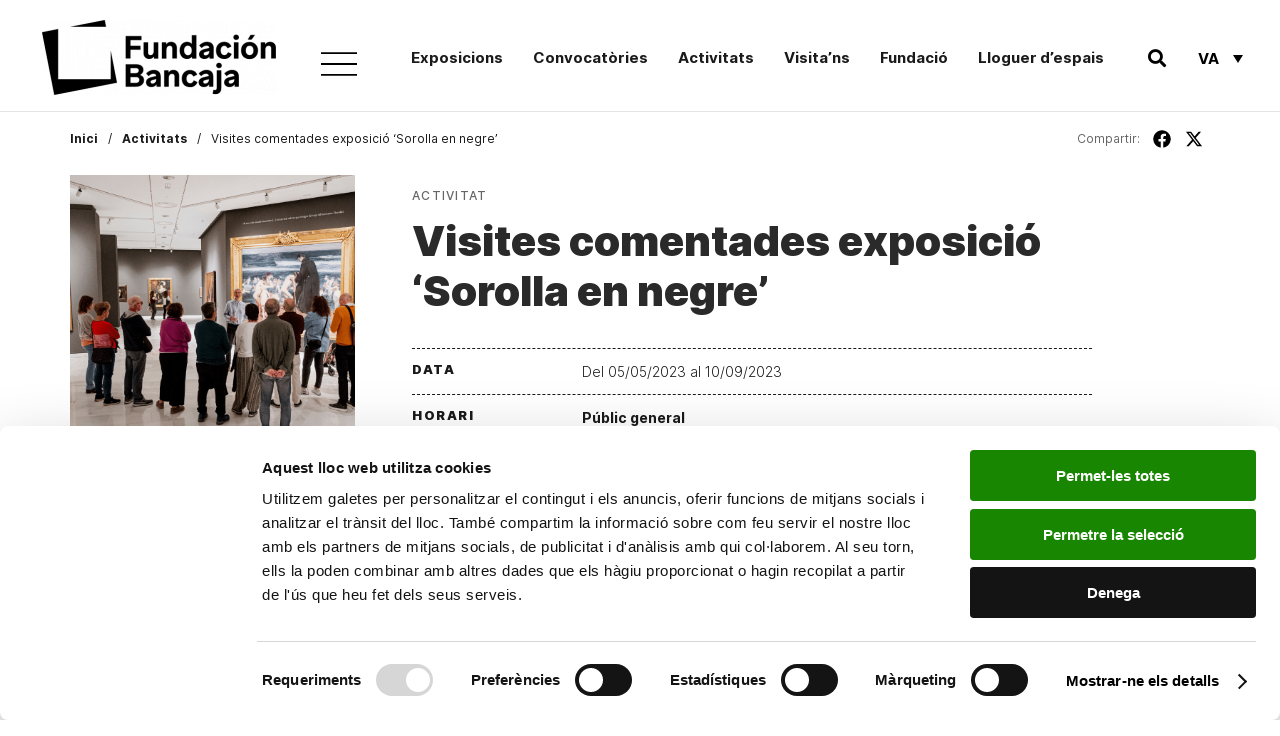

--- FILE ---
content_type: text/html; charset=UTF-8
request_url: https://www.fundacionbancaja.es/va/actividad/visites-comentades-exposicio-sorolla-en-negre/
body_size: 23899
content:
<!DOCTYPE html>
<html lang="ca-ES">
<head>
	<meta charset="UTF-8">
	<meta name="viewport" content="width=device-width, initial-scale=1.0, viewport-fit=cover" />		<script type="text/javascript"
		id="Cookiebot"
		src="https://consent.cookiebot.com/uc.js"
		data-implementation="wp"
		data-cbid="8fbd5644-c08d-4913-9884-7afda67552d5"
						data-culture="CA"
				data-blockingmode="auto"
	></script>
<meta name='robots' content='index, follow, max-image-preview:large, max-snippet:-1, max-video-preview:-1' />
	<style>img:is([sizes="auto" i], [sizes^="auto," i]) { contain-intrinsic-size: 3000px 1500px }</style>
	<link rel="alternate" hreflang="es" href="https://www.fundacionbancaja.es/actividad/visitas-comentadas-exposicion-sorolla-en-negro/" />
<link rel="alternate" hreflang="ca" href="https://www.fundacionbancaja.es/va/actividad/visites-comentades-exposicio-sorolla-en-negre/" />
<link rel="alternate" hreflang="x-default" href="https://www.fundacionbancaja.es/actividad/visitas-comentadas-exposicion-sorolla-en-negro/" />

	<!-- This site is optimized with the Yoast SEO Premium plugin v24.5 (Yoast SEO v25.3) - https://yoast.com/wordpress/plugins/seo/ -->
	<title>Visites comentades exposició ‘Sorolla en negre’ - Fundación Bancaja</title>
<link data-rocket-preload as="style" href="https://fonts.googleapis.com/css?family=Roboto%20Mono%3A400%2C700&#038;display=swap" rel="preload">
<link href="https://fonts.googleapis.com/css?family=Roboto%20Mono%3A400%2C700&#038;display=swap" media="print" onload="this.media=&#039;all&#039;" rel="stylesheet">
<noscript data-wpr-hosted-gf-parameters=""><link rel="stylesheet" href="https://fonts.googleapis.com/css?family=Roboto%20Mono%3A400%2C700&#038;display=swap"></noscript>
	<link rel="canonical" href="https://www.fundacionbancaja.es/va/actividad/visites-comentades-exposicio-sorolla-en-negre/" />
	<meta property="og:locale" content="ca_ES" />
	<meta property="og:type" content="article" />
	<meta property="og:title" content="Visites comentades exposició ‘Sorolla en negre’" />
	<meta property="og:description" content="L&#8217;exposició Sorolla en negre, realitzada amb la col·laboració del Museu Sorolla i la Fundació Museu Sorolla, mostra per primera vegada a València una nova lectura de l&#8217;obra de Sorolla centrada en la importància del color negre en la paleta de l&#8217;artista valencià, reconegut per la seua plasmació pictòrica de la llum i el color. La" />
	<meta property="og:url" content="https://www.fundacionbancaja.es/va/actividad/visites-comentades-exposicio-sorolla-en-negre/" />
	<meta property="og:site_name" content="Fundación Bancaja" />
	<meta property="article:publisher" content="https://www.facebook.com/FundacionBancaja" />
	<meta property="article:modified_time" content="2023-05-26T11:55:07+00:00" />
	<meta name="twitter:card" content="summary_large_image" />
	<meta name="twitter:site" content="@FundacionBcja" />
	<meta name="twitter:label1" content="Est. reading time" />
	<meta name="twitter:data1" content="2 minutes" />
	<script type="application/ld+json" class="yoast-schema-graph">{"@context":"https://schema.org","@graph":[{"@type":"WebPage","@id":"https://www.fundacionbancaja.es/va/actividad/visites-comentades-exposicio-sorolla-en-negre/","url":"https://www.fundacionbancaja.es/va/actividad/visites-comentades-exposicio-sorolla-en-negre/","name":"Visites comentades exposició ‘Sorolla en negre’ - Fundación Bancaja","isPartOf":{"@id":"https://www.fundacionbancaja.es/#website"},"datePublished":"2023-05-23T09:43:40+00:00","dateModified":"2023-05-26T11:55:07+00:00","breadcrumb":{"@id":"https://www.fundacionbancaja.es/va/actividad/visites-comentades-exposicio-sorolla-en-negre/#breadcrumb"},"inLanguage":"ca-ES","potentialAction":[{"@type":"ReadAction","target":["https://www.fundacionbancaja.es/va/actividad/visites-comentades-exposicio-sorolla-en-negre/"]}]},{"@type":"BreadcrumbList","@id":"https://www.fundacionbancaja.es/va/actividad/visites-comentades-exposicio-sorolla-en-negre/#breadcrumb","itemListElement":[{"@type":"ListItem","position":1,"name":"Portada","item":"https://www.fundacionbancaja.es/"},{"@type":"ListItem","position":2,"name":"Activitats","item":"https://www.fundacionbancaja.es/va/actividad/"},{"@type":"ListItem","position":3,"name":"Visites comentades exposició ‘Sorolla en negre’"}]},{"@type":"WebSite","@id":"https://www.fundacionbancaja.es/#website","url":"https://www.fundacionbancaja.es/","name":"Fundación Bancaja","description":"Fundación Bancaja es una entidad privada sin ánimo de lucro que trabaja en favor del progreso de las personas y la sociedad valenciana","publisher":{"@id":"https://www.fundacionbancaja.es/#organization"},"potentialAction":[{"@type":"SearchAction","target":{"@type":"EntryPoint","urlTemplate":"https://www.fundacionbancaja.es/?s={search_term_string}"},"query-input":{"@type":"PropertyValueSpecification","valueRequired":true,"valueName":"search_term_string"}}],"inLanguage":"ca-ES"},{"@type":"Organization","@id":"https://www.fundacionbancaja.es/#organization","name":"Fundación Bancaja","url":"https://www.fundacionbancaja.es/","logo":{"@type":"ImageObject","inLanguage":"ca-ES","@id":"https://www.fundacionbancaja.es/#/schema/logo/image/","url":"https://www.fundacionbancaja.es/wp-content/uploads/2019/04/FB_ESP_Color-1024x412.jpg","contentUrl":"https://www.fundacionbancaja.es/wp-content/uploads/2019/04/FB_ESP_Color-1024x412.jpg","width":1024,"height":412,"caption":"Fundación Bancaja"},"image":{"@id":"https://www.fundacionbancaja.es/#/schema/logo/image/"},"sameAs":["https://www.facebook.com/FundacionBancaja","https://x.com/FundacionBcja","https://www.instagram.com/fundacionbancaja/","https://es.wikipedia.org/wiki/Fundación_Bancaja"]}]}</script>
	<!-- / Yoast SEO Premium plugin. -->


<link rel='dns-prefetch' href='//fonts.googleapis.com' />
<link href='https://fonts.gstatic.com' crossorigin rel='preconnect' />
<link rel='stylesheet' id='wp-block-library-css' href='https://www.fundacionbancaja.es/wp-includes/css/dist/block-library/style.min.css' media='all' />
<style id='wp-block-library-theme-inline-css'>
.wp-block-audio :where(figcaption){color:#555;font-size:13px;text-align:center}.is-dark-theme .wp-block-audio :where(figcaption){color:#ffffffa6}.wp-block-audio{margin:0 0 1em}.wp-block-code{border:1px solid #ccc;border-radius:4px;font-family:Menlo,Consolas,monaco,monospace;padding:.8em 1em}.wp-block-embed :where(figcaption){color:#555;font-size:13px;text-align:center}.is-dark-theme .wp-block-embed :where(figcaption){color:#ffffffa6}.wp-block-embed{margin:0 0 1em}.blocks-gallery-caption{color:#555;font-size:13px;text-align:center}.is-dark-theme .blocks-gallery-caption{color:#ffffffa6}:root :where(.wp-block-image figcaption){color:#555;font-size:13px;text-align:center}.is-dark-theme :root :where(.wp-block-image figcaption){color:#ffffffa6}.wp-block-image{margin:0 0 1em}.wp-block-pullquote{border-bottom:4px solid;border-top:4px solid;color:currentColor;margin-bottom:1.75em}.wp-block-pullquote cite,.wp-block-pullquote footer,.wp-block-pullquote__citation{color:currentColor;font-size:.8125em;font-style:normal;text-transform:uppercase}.wp-block-quote{border-left:.25em solid;margin:0 0 1.75em;padding-left:1em}.wp-block-quote cite,.wp-block-quote footer{color:currentColor;font-size:.8125em;font-style:normal;position:relative}.wp-block-quote:where(.has-text-align-right){border-left:none;border-right:.25em solid;padding-left:0;padding-right:1em}.wp-block-quote:where(.has-text-align-center){border:none;padding-left:0}.wp-block-quote.is-large,.wp-block-quote.is-style-large,.wp-block-quote:where(.is-style-plain){border:none}.wp-block-search .wp-block-search__label{font-weight:700}.wp-block-search__button{border:1px solid #ccc;padding:.375em .625em}:where(.wp-block-group.has-background){padding:1.25em 2.375em}.wp-block-separator.has-css-opacity{opacity:.4}.wp-block-separator{border:none;border-bottom:2px solid;margin-left:auto;margin-right:auto}.wp-block-separator.has-alpha-channel-opacity{opacity:1}.wp-block-separator:not(.is-style-wide):not(.is-style-dots){width:100px}.wp-block-separator.has-background:not(.is-style-dots){border-bottom:none;height:1px}.wp-block-separator.has-background:not(.is-style-wide):not(.is-style-dots){height:2px}.wp-block-table{margin:0 0 1em}.wp-block-table td,.wp-block-table th{word-break:normal}.wp-block-table :where(figcaption){color:#555;font-size:13px;text-align:center}.is-dark-theme .wp-block-table :where(figcaption){color:#ffffffa6}.wp-block-video :where(figcaption){color:#555;font-size:13px;text-align:center}.is-dark-theme .wp-block-video :where(figcaption){color:#ffffffa6}.wp-block-video{margin:0 0 1em}:root :where(.wp-block-template-part.has-background){margin-bottom:0;margin-top:0;padding:1.25em 2.375em}
</style>
<style id='classic-theme-styles-inline-css'>
/*! This file is auto-generated */
.wp-block-button__link{color:#fff;background-color:#32373c;border-radius:9999px;box-shadow:none;text-decoration:none;padding:calc(.667em + 2px) calc(1.333em + 2px);font-size:1.125em}.wp-block-file__button{background:#32373c;color:#fff;text-decoration:none}
</style>
<style id='safe-svg-svg-icon-style-inline-css'>
.safe-svg-cover{text-align:center}.safe-svg-cover .safe-svg-inside{display:inline-block;max-width:100%}.safe-svg-cover svg{fill:currentColor;height:100%;max-height:100%;max-width:100%;width:100%}

</style>
<link rel='stylesheet' id='mediaelement-css' href='https://www.fundacionbancaja.es/wp-includes/js/mediaelement/mediaelementplayer-legacy.min.css' media='all' />
<link rel='stylesheet' id='wp-mediaelement-css' href='https://www.fundacionbancaja.es/wp-includes/js/mediaelement/wp-mediaelement.min.css' media='all' />
<link rel='stylesheet' id='view_editor_gutenberg_frontend_assets-css' href='https://www.fundacionbancaja.es/wp-content/plugins/wp-views/public/css/views-frontend.css' media='all' />
<style id='view_editor_gutenberg_frontend_assets-inline-css'>
.wpv-sort-list-dropdown.wpv-sort-list-dropdown-style-default > span.wpv-sort-list,.wpv-sort-list-dropdown.wpv-sort-list-dropdown-style-default .wpv-sort-list-item {border-color: #cdcdcd;}.wpv-sort-list-dropdown.wpv-sort-list-dropdown-style-default .wpv-sort-list-item a {color: #444;background-color: #fff;}.wpv-sort-list-dropdown.wpv-sort-list-dropdown-style-default a:hover,.wpv-sort-list-dropdown.wpv-sort-list-dropdown-style-default a:focus {color: #000;background-color: #eee;}.wpv-sort-list-dropdown.wpv-sort-list-dropdown-style-default .wpv-sort-list-item.wpv-sort-list-current a {color: #000;background-color: #eee;}
.wpv-sort-list-dropdown.wpv-sort-list-dropdown-style-default > span.wpv-sort-list,.wpv-sort-list-dropdown.wpv-sort-list-dropdown-style-default .wpv-sort-list-item {border-color: #cdcdcd;}.wpv-sort-list-dropdown.wpv-sort-list-dropdown-style-default .wpv-sort-list-item a {color: #444;background-color: #fff;}.wpv-sort-list-dropdown.wpv-sort-list-dropdown-style-default a:hover,.wpv-sort-list-dropdown.wpv-sort-list-dropdown-style-default a:focus {color: #000;background-color: #eee;}.wpv-sort-list-dropdown.wpv-sort-list-dropdown-style-default .wpv-sort-list-item.wpv-sort-list-current a {color: #000;background-color: #eee;}.wpv-sort-list-dropdown.wpv-sort-list-dropdown-style-grey > span.wpv-sort-list,.wpv-sort-list-dropdown.wpv-sort-list-dropdown-style-grey .wpv-sort-list-item {border-color: #cdcdcd;}.wpv-sort-list-dropdown.wpv-sort-list-dropdown-style-grey .wpv-sort-list-item a {color: #444;background-color: #eeeeee;}.wpv-sort-list-dropdown.wpv-sort-list-dropdown-style-grey a:hover,.wpv-sort-list-dropdown.wpv-sort-list-dropdown-style-grey a:focus {color: #000;background-color: #e5e5e5;}.wpv-sort-list-dropdown.wpv-sort-list-dropdown-style-grey .wpv-sort-list-item.wpv-sort-list-current a {color: #000;background-color: #e5e5e5;}
.wpv-sort-list-dropdown.wpv-sort-list-dropdown-style-default > span.wpv-sort-list,.wpv-sort-list-dropdown.wpv-sort-list-dropdown-style-default .wpv-sort-list-item {border-color: #cdcdcd;}.wpv-sort-list-dropdown.wpv-sort-list-dropdown-style-default .wpv-sort-list-item a {color: #444;background-color: #fff;}.wpv-sort-list-dropdown.wpv-sort-list-dropdown-style-default a:hover,.wpv-sort-list-dropdown.wpv-sort-list-dropdown-style-default a:focus {color: #000;background-color: #eee;}.wpv-sort-list-dropdown.wpv-sort-list-dropdown-style-default .wpv-sort-list-item.wpv-sort-list-current a {color: #000;background-color: #eee;}.wpv-sort-list-dropdown.wpv-sort-list-dropdown-style-grey > span.wpv-sort-list,.wpv-sort-list-dropdown.wpv-sort-list-dropdown-style-grey .wpv-sort-list-item {border-color: #cdcdcd;}.wpv-sort-list-dropdown.wpv-sort-list-dropdown-style-grey .wpv-sort-list-item a {color: #444;background-color: #eeeeee;}.wpv-sort-list-dropdown.wpv-sort-list-dropdown-style-grey a:hover,.wpv-sort-list-dropdown.wpv-sort-list-dropdown-style-grey a:focus {color: #000;background-color: #e5e5e5;}.wpv-sort-list-dropdown.wpv-sort-list-dropdown-style-grey .wpv-sort-list-item.wpv-sort-list-current a {color: #000;background-color: #e5e5e5;}.wpv-sort-list-dropdown.wpv-sort-list-dropdown-style-blue > span.wpv-sort-list,.wpv-sort-list-dropdown.wpv-sort-list-dropdown-style-blue .wpv-sort-list-item {border-color: #0099cc;}.wpv-sort-list-dropdown.wpv-sort-list-dropdown-style-blue .wpv-sort-list-item a {color: #444;background-color: #cbddeb;}.wpv-sort-list-dropdown.wpv-sort-list-dropdown-style-blue a:hover,.wpv-sort-list-dropdown.wpv-sort-list-dropdown-style-blue a:focus {color: #000;background-color: #95bedd;}.wpv-sort-list-dropdown.wpv-sort-list-dropdown-style-blue .wpv-sort-list-item.wpv-sort-list-current a {color: #000;background-color: #95bedd;}
</style>
<style id='global-styles-inline-css'>
:root{--wp--preset--aspect-ratio--square: 1;--wp--preset--aspect-ratio--4-3: 4/3;--wp--preset--aspect-ratio--3-4: 3/4;--wp--preset--aspect-ratio--3-2: 3/2;--wp--preset--aspect-ratio--2-3: 2/3;--wp--preset--aspect-ratio--16-9: 16/9;--wp--preset--aspect-ratio--9-16: 9/16;--wp--preset--color--black: #000000;--wp--preset--color--cyan-bluish-gray: #abb8c3;--wp--preset--color--white: #FFF;--wp--preset--color--pale-pink: #f78da7;--wp--preset--color--vivid-red: #cf2e2e;--wp--preset--color--luminous-vivid-orange: #ff6900;--wp--preset--color--luminous-vivid-amber: #fcb900;--wp--preset--color--light-green-cyan: #7bdcb5;--wp--preset--color--vivid-green-cyan: #00d084;--wp--preset--color--pale-cyan-blue: #8ed1fc;--wp--preset--color--vivid-cyan-blue: #0693e3;--wp--preset--color--vivid-purple: #9b51e0;--wp--preset--color--primary: #0073a8;--wp--preset--color--secondary: #005075;--wp--preset--color--dark-gray: #111;--wp--preset--color--light-gray: #767676;--wp--preset--gradient--vivid-cyan-blue-to-vivid-purple: linear-gradient(135deg,rgba(6,147,227,1) 0%,rgb(155,81,224) 100%);--wp--preset--gradient--light-green-cyan-to-vivid-green-cyan: linear-gradient(135deg,rgb(122,220,180) 0%,rgb(0,208,130) 100%);--wp--preset--gradient--luminous-vivid-amber-to-luminous-vivid-orange: linear-gradient(135deg,rgba(252,185,0,1) 0%,rgba(255,105,0,1) 100%);--wp--preset--gradient--luminous-vivid-orange-to-vivid-red: linear-gradient(135deg,rgba(255,105,0,1) 0%,rgb(207,46,46) 100%);--wp--preset--gradient--very-light-gray-to-cyan-bluish-gray: linear-gradient(135deg,rgb(238,238,238) 0%,rgb(169,184,195) 100%);--wp--preset--gradient--cool-to-warm-spectrum: linear-gradient(135deg,rgb(74,234,220) 0%,rgb(151,120,209) 20%,rgb(207,42,186) 40%,rgb(238,44,130) 60%,rgb(251,105,98) 80%,rgb(254,248,76) 100%);--wp--preset--gradient--blush-light-purple: linear-gradient(135deg,rgb(255,206,236) 0%,rgb(152,150,240) 100%);--wp--preset--gradient--blush-bordeaux: linear-gradient(135deg,rgb(254,205,165) 0%,rgb(254,45,45) 50%,rgb(107,0,62) 100%);--wp--preset--gradient--luminous-dusk: linear-gradient(135deg,rgb(255,203,112) 0%,rgb(199,81,192) 50%,rgb(65,88,208) 100%);--wp--preset--gradient--pale-ocean: linear-gradient(135deg,rgb(255,245,203) 0%,rgb(182,227,212) 50%,rgb(51,167,181) 100%);--wp--preset--gradient--electric-grass: linear-gradient(135deg,rgb(202,248,128) 0%,rgb(113,206,126) 100%);--wp--preset--gradient--midnight: linear-gradient(135deg,rgb(2,3,129) 0%,rgb(40,116,252) 100%);--wp--preset--font-size--small: 19.5px;--wp--preset--font-size--medium: 20px;--wp--preset--font-size--large: 36.5px;--wp--preset--font-size--x-large: 42px;--wp--preset--font-size--normal: 22px;--wp--preset--font-size--huge: 49.5px;--wp--preset--spacing--20: 0.44rem;--wp--preset--spacing--30: 0.67rem;--wp--preset--spacing--40: 1rem;--wp--preset--spacing--50: 1.5rem;--wp--preset--spacing--60: 2.25rem;--wp--preset--spacing--70: 3.38rem;--wp--preset--spacing--80: 5.06rem;--wp--preset--shadow--natural: 6px 6px 9px rgba(0, 0, 0, 0.2);--wp--preset--shadow--deep: 12px 12px 50px rgba(0, 0, 0, 0.4);--wp--preset--shadow--sharp: 6px 6px 0px rgba(0, 0, 0, 0.2);--wp--preset--shadow--outlined: 6px 6px 0px -3px rgba(255, 255, 255, 1), 6px 6px rgba(0, 0, 0, 1);--wp--preset--shadow--crisp: 6px 6px 0px rgba(0, 0, 0, 1);}:where(.is-layout-flex){gap: 0.5em;}:where(.is-layout-grid){gap: 0.5em;}body .is-layout-flex{display: flex;}.is-layout-flex{flex-wrap: wrap;align-items: center;}.is-layout-flex > :is(*, div){margin: 0;}body .is-layout-grid{display: grid;}.is-layout-grid > :is(*, div){margin: 0;}:where(.wp-block-columns.is-layout-flex){gap: 2em;}:where(.wp-block-columns.is-layout-grid){gap: 2em;}:where(.wp-block-post-template.is-layout-flex){gap: 1.25em;}:where(.wp-block-post-template.is-layout-grid){gap: 1.25em;}.has-black-color{color: var(--wp--preset--color--black) !important;}.has-cyan-bluish-gray-color{color: var(--wp--preset--color--cyan-bluish-gray) !important;}.has-white-color{color: var(--wp--preset--color--white) !important;}.has-pale-pink-color{color: var(--wp--preset--color--pale-pink) !important;}.has-vivid-red-color{color: var(--wp--preset--color--vivid-red) !important;}.has-luminous-vivid-orange-color{color: var(--wp--preset--color--luminous-vivid-orange) !important;}.has-luminous-vivid-amber-color{color: var(--wp--preset--color--luminous-vivid-amber) !important;}.has-light-green-cyan-color{color: var(--wp--preset--color--light-green-cyan) !important;}.has-vivid-green-cyan-color{color: var(--wp--preset--color--vivid-green-cyan) !important;}.has-pale-cyan-blue-color{color: var(--wp--preset--color--pale-cyan-blue) !important;}.has-vivid-cyan-blue-color{color: var(--wp--preset--color--vivid-cyan-blue) !important;}.has-vivid-purple-color{color: var(--wp--preset--color--vivid-purple) !important;}.has-black-background-color{background-color: var(--wp--preset--color--black) !important;}.has-cyan-bluish-gray-background-color{background-color: var(--wp--preset--color--cyan-bluish-gray) !important;}.has-white-background-color{background-color: var(--wp--preset--color--white) !important;}.has-pale-pink-background-color{background-color: var(--wp--preset--color--pale-pink) !important;}.has-vivid-red-background-color{background-color: var(--wp--preset--color--vivid-red) !important;}.has-luminous-vivid-orange-background-color{background-color: var(--wp--preset--color--luminous-vivid-orange) !important;}.has-luminous-vivid-amber-background-color{background-color: var(--wp--preset--color--luminous-vivid-amber) !important;}.has-light-green-cyan-background-color{background-color: var(--wp--preset--color--light-green-cyan) !important;}.has-vivid-green-cyan-background-color{background-color: var(--wp--preset--color--vivid-green-cyan) !important;}.has-pale-cyan-blue-background-color{background-color: var(--wp--preset--color--pale-cyan-blue) !important;}.has-vivid-cyan-blue-background-color{background-color: var(--wp--preset--color--vivid-cyan-blue) !important;}.has-vivid-purple-background-color{background-color: var(--wp--preset--color--vivid-purple) !important;}.has-black-border-color{border-color: var(--wp--preset--color--black) !important;}.has-cyan-bluish-gray-border-color{border-color: var(--wp--preset--color--cyan-bluish-gray) !important;}.has-white-border-color{border-color: var(--wp--preset--color--white) !important;}.has-pale-pink-border-color{border-color: var(--wp--preset--color--pale-pink) !important;}.has-vivid-red-border-color{border-color: var(--wp--preset--color--vivid-red) !important;}.has-luminous-vivid-orange-border-color{border-color: var(--wp--preset--color--luminous-vivid-orange) !important;}.has-luminous-vivid-amber-border-color{border-color: var(--wp--preset--color--luminous-vivid-amber) !important;}.has-light-green-cyan-border-color{border-color: var(--wp--preset--color--light-green-cyan) !important;}.has-vivid-green-cyan-border-color{border-color: var(--wp--preset--color--vivid-green-cyan) !important;}.has-pale-cyan-blue-border-color{border-color: var(--wp--preset--color--pale-cyan-blue) !important;}.has-vivid-cyan-blue-border-color{border-color: var(--wp--preset--color--vivid-cyan-blue) !important;}.has-vivid-purple-border-color{border-color: var(--wp--preset--color--vivid-purple) !important;}.has-vivid-cyan-blue-to-vivid-purple-gradient-background{background: var(--wp--preset--gradient--vivid-cyan-blue-to-vivid-purple) !important;}.has-light-green-cyan-to-vivid-green-cyan-gradient-background{background: var(--wp--preset--gradient--light-green-cyan-to-vivid-green-cyan) !important;}.has-luminous-vivid-amber-to-luminous-vivid-orange-gradient-background{background: var(--wp--preset--gradient--luminous-vivid-amber-to-luminous-vivid-orange) !important;}.has-luminous-vivid-orange-to-vivid-red-gradient-background{background: var(--wp--preset--gradient--luminous-vivid-orange-to-vivid-red) !important;}.has-very-light-gray-to-cyan-bluish-gray-gradient-background{background: var(--wp--preset--gradient--very-light-gray-to-cyan-bluish-gray) !important;}.has-cool-to-warm-spectrum-gradient-background{background: var(--wp--preset--gradient--cool-to-warm-spectrum) !important;}.has-blush-light-purple-gradient-background{background: var(--wp--preset--gradient--blush-light-purple) !important;}.has-blush-bordeaux-gradient-background{background: var(--wp--preset--gradient--blush-bordeaux) !important;}.has-luminous-dusk-gradient-background{background: var(--wp--preset--gradient--luminous-dusk) !important;}.has-pale-ocean-gradient-background{background: var(--wp--preset--gradient--pale-ocean) !important;}.has-electric-grass-gradient-background{background: var(--wp--preset--gradient--electric-grass) !important;}.has-midnight-gradient-background{background: var(--wp--preset--gradient--midnight) !important;}.has-small-font-size{font-size: var(--wp--preset--font-size--small) !important;}.has-medium-font-size{font-size: var(--wp--preset--font-size--medium) !important;}.has-large-font-size{font-size: var(--wp--preset--font-size--large) !important;}.has-x-large-font-size{font-size: var(--wp--preset--font-size--x-large) !important;}
:where(.wp-block-post-template.is-layout-flex){gap: 1.25em;}:where(.wp-block-post-template.is-layout-grid){gap: 1.25em;}
:where(.wp-block-columns.is-layout-flex){gap: 2em;}:where(.wp-block-columns.is-layout-grid){gap: 2em;}
:root :where(.wp-block-pullquote){font-size: 1.5em;line-height: 1.6;}
</style>
<link rel='stylesheet' id='wpml-legacy-dropdown-0-css' href='https://www.fundacionbancaja.es/wp-content/plugins/sitepress-multilingual-cms/templates/language-switchers/legacy-dropdown/style.min.css' media='all' />
<link rel='stylesheet' id='passster-public-css' href='https://www.fundacionbancaja.es/wp-content/plugins/content-protector/assets/public/passster-public.min.css' media='all' />
<link rel='stylesheet' id='twentynineteen-style-css' href='https://www.fundacionbancaja.es/wp-content/themes/fundacion/style.css?ver=1732271716' media='all' />
<link rel='stylesheet' id='aos-css' href='https://www.fundacionbancaja.es/wp-content/themes/fundacion/assets/css/aos.css' media='all' />

<link rel='stylesheet' id='twentynineteen-print-style-css' href='https://www.fundacionbancaja.es/wp-content/themes/twentynineteen/print.css' media='print' />
<link rel='stylesheet' id='elementor-frontend-css' href='https://www.fundacionbancaja.es/wp-content/plugins/elementor/assets/css/frontend.min.css' media='all' />
<link rel='stylesheet' id='widget-image-css' href='https://www.fundacionbancaja.es/wp-content/plugins/elementor/assets/css/widget-image.min.css' media='all' />
<link rel='stylesheet' id='widget-search-form-css' href='https://www.fundacionbancaja.es/wp-content/plugins/elementor-pro/assets/css/widget-search-form.min.css' media='all' />
<link rel='stylesheet' id='elementor-icons-shared-0-css' href='https://www.fundacionbancaja.es/wp-content/plugins/elementor/assets/lib/font-awesome/css/fontawesome.min.css' media='all' />
<link rel='stylesheet' id='elementor-icons-fa-solid-css' href='https://www.fundacionbancaja.es/wp-content/plugins/elementor/assets/lib/font-awesome/css/solid.min.css' media='all' />
<link rel='stylesheet' id='widget-nav-menu-css' href='https://www.fundacionbancaja.es/wp-content/plugins/elementor-pro/assets/css/widget-nav-menu.min.css' media='all' />
<link rel='stylesheet' id='widget-heading-css' href='https://www.fundacionbancaja.es/wp-content/plugins/elementor/assets/css/widget-heading.min.css' media='all' />
<link rel='stylesheet' id='e-animation-grow-css' href='https://www.fundacionbancaja.es/wp-content/plugins/elementor/assets/lib/animations/styles/e-animation-grow.min.css' media='all' />
<link rel='stylesheet' id='widget-social-icons-css' href='https://www.fundacionbancaja.es/wp-content/plugins/elementor/assets/css/widget-social-icons.min.css' media='all' />
<link rel='stylesheet' id='e-apple-webkit-css' href='https://www.fundacionbancaja.es/wp-content/plugins/elementor/assets/css/conditionals/apple-webkit.min.css' media='all' />
<link rel='stylesheet' id='widget-spacer-css' href='https://www.fundacionbancaja.es/wp-content/plugins/elementor/assets/css/widget-spacer.min.css' media='all' />
<link rel='stylesheet' id='swiper-css' href='https://www.fundacionbancaja.es/wp-content/plugins/elementor/assets/lib/swiper/v8/css/swiper.min.css' media='all' />
<link rel='stylesheet' id='e-swiper-css' href='https://www.fundacionbancaja.es/wp-content/plugins/elementor/assets/css/conditionals/e-swiper.min.css' media='all' />
<link rel='stylesheet' id='widget-icon-list-css' href='https://www.fundacionbancaja.es/wp-content/plugins/elementor/assets/css/widget-icon-list.min.css' media='all' />
<link rel='stylesheet' id='elementor-icons-css' href='https://www.fundacionbancaja.es/wp-content/plugins/elementor/assets/lib/eicons/css/elementor-icons.min.css' media='all' />
<link rel='stylesheet' id='elementor-post-8340-css' href='https://www.fundacionbancaja.es/wp-content/uploads/elementor/css/post-8340.css' media='all' />
<link rel='stylesheet' id='elementor-post-9009-css' href='https://www.fundacionbancaja.es/wp-content/uploads/elementor/css/post-9009.css' media='all' />
<link rel='stylesheet' id='elementor-post-9027-css' href='https://www.fundacionbancaja.es/wp-content/uploads/elementor/css/post-9027.css' media='all' />
<link rel='stylesheet' id='toolset-maps-fixes-css' href='//www.fundacionbancaja.es/wp-content/plugins/toolset-maps/resources/css/toolset_maps_fixes.css' media='all' />
<link rel='stylesheet' id='elementor-icons-fa-brands-css' href='https://www.fundacionbancaja.es/wp-content/plugins/elementor/assets/lib/font-awesome/css/brands.min.css' media='all' />
<script src="https://www.fundacionbancaja.es/wp-content/plugins/wp-views/vendor/toolset/common-es/public/toolset-common-es-frontend.js" id="toolset-common-es-frontend-js"></script>
<script src="https://www.fundacionbancaja.es/wp-content/plugins/sitepress-multilingual-cms/templates/language-switchers/legacy-dropdown/script.min.js" id="wpml-legacy-dropdown-0-js"></script>
<script src="https://www.fundacionbancaja.es/wp-includes/js/jquery/jquery.min.js" id="jquery-core-js"></script>
<script src="https://www.fundacionbancaja.es/wp-includes/js/dist/hooks.min.js" id="wp-hooks-js"></script>
<script src="https://www.fundacionbancaja.es/wp-includes/js/dist/i18n.min.js" id="wp-i18n-js"></script>
<script id="wp-i18n-js-after">
wp.i18n.setLocaleData( { 'text direction\u0004ltr': [ 'ltr' ] } );
</script>
<script src="https://www.fundacionbancaja.es/wp-includes/js/dist/vendor/wp-polyfill.min.js" id="wp-polyfill-js"></script>
<script src="https://www.fundacionbancaja.es/wp-includes/js/dist/url.min.js" id="wp-url-js"></script>
<script src="https://www.fundacionbancaja.es/wp-includes/js/dist/api-fetch.min.js" id="wp-api-fetch-js"></script>
<script id="wp-api-fetch-js-after">
wp.apiFetch.use( wp.apiFetch.createRootURLMiddleware( "https://www.fundacionbancaja.es/va/wp-json/" ) );
wp.apiFetch.nonceMiddleware = wp.apiFetch.createNonceMiddleware( "da9ebdd69a" );
wp.apiFetch.use( wp.apiFetch.nonceMiddleware );
wp.apiFetch.use( wp.apiFetch.mediaUploadMiddleware );
wp.apiFetch.nonceEndpoint = "https://www.fundacionbancaja.es/wp-admin/admin-ajax.php?action=rest-nonce";
</script>
<script src="https://www.fundacionbancaja.es/wp-content/plugins/content-protector/assets/public/cookie.js" id="passster-cookie-js"></script>
<script id="passster-public-js-extra">
var ps_ajax = {"ajax_url":"https:\/\/www.fundacionbancaja.es\/wp-admin\/admin-ajax.php","nonce":"a556d52220","hash_nonce":"44d4b19a5a","logout_nonce":"3263f885df","post_id":"18422","shortcodes":[],"permalink":"https:\/\/www.fundacionbancaja.es\/va\/actividad\/visites-comentades-exposicio-sorolla-en-negre\/","cookie_duration_unit":"days","cookie_duration":"2","disable_cookie":"","unlock_mode":"1"};
</script>
<script src="https://www.fundacionbancaja.es/wp-content/plugins/content-protector/assets/public/passster-public.min.js" id="passster-public-js"></script>
<script src="https://www.fundacionbancaja.es/wp-content/themes/fundacion/assets/js/vendor/aos.min.js?ver=6.8.3" id="aos-js-js"></script>
<link rel='shortlink' href='https://www.fundacionbancaja.es/va/?p=18422' />
        <style>
            .passster-form {
                max-width: 700px !important;
                        }

            .passster-form > form {
                background: #FAFAFA;
                padding: 20px 20px 20px 20px;
                margin: 0px 0px 0px 0px;
                border-radius: px;
            }

            .passster-form .ps-form-headline {
                font-size: 24px;
                font-weight: 500;
                color: #6804cc;
            }

            .passster-form p {
                font-size: 16px;
                font-weight: 300;
                color: #000;
            }

            .passster-submit, .passster-submit-recaptcha,
			.passster-submit, .passster-submit-turnstile {
                background: #6804cc;
                padding: 10px 10px 10px 10px;
                margin: 0px 0px 0px 0px;
                border-radius: px;
                font-size: 12px;
                font-weight: 400;
                color: #fff;
            }

            .passster-submit:hover, .passster-submit-recaptcha:hover,
            .passster-submit:hover, .passster-submit-turnstile:hover {
                background: #000;
                color: #fff;
            }
        </style>
			<meta name="theme-color" content="#000000">	
<meta name="generator" content="Elementor 3.33.4; features: additional_custom_breakpoints; settings: css_print_method-external, google_font-enabled, font_display-auto">
<!-- Google Tag Manager -->
<script>(function(w,d,s,l,i){w[l]=w[l]||[];w[l].push({'gtm.start':
new Date().getTime(),event:'gtm.js'});var f=d.getElementsByTagName(s)[0],
j=d.createElement(s),dl=l!='dataLayer'?'&l='+l:'';j.async=true;j.src=
'https://www.googletagmanager.com/gtm.js?id='+i+dl;f.parentNode.insertBefore(j,f);
})(window,document,'script','dataLayer','GTM-PZVH4KRZ');</script>
<!-- End Google Tag Manager -->
 <script> window.addEventListener("load",function(){ var c={script:false,link:false}; function ls(s) { if(!['script','link'].includes(s)||c[s]){return;}c[s]=true; var d=document,f=d.getElementsByTagName(s)[0],j=d.createElement(s); if(s==='script'){j.async=true;j.src='https://www.fundacionbancaja.es/wp-content/plugins/wp-views/vendor/toolset/blocks/public/js/frontend.js?v=1.6.17';}else{ j.rel='stylesheet';j.href='https://www.fundacionbancaja.es/wp-content/plugins/wp-views/vendor/toolset/blocks/public/css/style.css?v=1.6.17';} f.parentNode.insertBefore(j, f); }; function ex(){ls('script');ls('link')} window.addEventListener("scroll", ex, {once: true}); if (('IntersectionObserver' in window) && ('IntersectionObserverEntry' in window) && ('intersectionRatio' in window.IntersectionObserverEntry.prototype)) { var i = 0, fb = document.querySelectorAll("[class^='tb-']"), o = new IntersectionObserver(es => { es.forEach(e => { o.unobserve(e.target); if (e.intersectionRatio > 0) { ex();o.disconnect();}else{ i++;if(fb.length>i){o.observe(fb[i])}} }) }); if (fb.length) { o.observe(fb[i]) } } }) </script>
	<noscript>
		<link rel="stylesheet" href="https://www.fundacionbancaja.es/wp-content/plugins/wp-views/vendor/toolset/blocks/public/css/style.css">
	</noscript>			<style>
				.e-con.e-parent:nth-of-type(n+4):not(.e-lazyloaded):not(.e-no-lazyload),
				.e-con.e-parent:nth-of-type(n+4):not(.e-lazyloaded):not(.e-no-lazyload) * {
					background-image: none !important;
				}
				@media screen and (max-height: 1024px) {
					.e-con.e-parent:nth-of-type(n+3):not(.e-lazyloaded):not(.e-no-lazyload),
					.e-con.e-parent:nth-of-type(n+3):not(.e-lazyloaded):not(.e-no-lazyload) * {
						background-image: none !important;
					}
				}
				@media screen and (max-height: 640px) {
					.e-con.e-parent:nth-of-type(n+2):not(.e-lazyloaded):not(.e-no-lazyload),
					.e-con.e-parent:nth-of-type(n+2):not(.e-lazyloaded):not(.e-no-lazyload) * {
						background-image: none !important;
					}
				}
			</style>
			<link rel="icon" href="https://www.fundacionbancaja.es/wp-content/uploads/2020/02/cropped-favicon-1-32x32.png" sizes="32x32" />
<link rel="icon" href="https://www.fundacionbancaja.es/wp-content/uploads/2020/02/cropped-favicon-1-192x192.png" sizes="192x192" />
<link rel="apple-touch-icon" href="https://www.fundacionbancaja.es/wp-content/uploads/2020/02/cropped-favicon-1-180x180.png" />
<meta name="msapplication-TileImage" content="https://www.fundacionbancaja.es/wp-content/uploads/2020/02/cropped-favicon-1-270x270.png" />
<meta name="generator" content="WP Rocket 3.20.3" data-wpr-features="wpr_preload_links wpr_desktop" /></head>
<body class="wp-singular actividad-template-default single single-actividad postid-18422 wp-embed-responsive wp-theme-twentynineteen wp-child-theme-fundacion singular image-filters-enabled elementor-default elementor-kit-8340">
<!-- Google Tag Manager (noscript) -->
<noscript><iframe src="https://www.googletagmanager.com/ns.html?id=GTM-PZVH4KRZ"
height="0" width="0" style="display:none;visibility:hidden"></iframe></noscript>
<!-- End Google Tag Manager (noscript) -->
		<header data-rocket-location-hash="a69daa01462ba4b4c88bec379ef01636" data-elementor-type="header" data-elementor-id="9009" class="elementor elementor-9009 elementor-4740 elementor-location-header" data-elementor-post-type="elementor_library">
					<section data-rocket-location-hash="0ad8b351cf5e1c0364d1790617025b7b" class="elementor-section elementor-top-section elementor-element elementor-element-571a312 elementor-section-boxed elementor-section-height-default elementor-section-height-default" data-id="571a312" data-element_type="section">
						<div data-rocket-location-hash="82f6c6a00e9a86a2eaa3cc6e8d136714" class="elementor-container elementor-column-gap-default">
					<div class="elementor-column elementor-col-100 elementor-top-column elementor-element elementor-element-ac23409" data-id="ac23409" data-element_type="column">
			<div class="elementor-widget-wrap elementor-element-populated">
						<section class="elementor-section elementor-inner-section elementor-element elementor-element-5015835 elementor-section-full_width elementor-section-height-default elementor-section-height-default" data-id="5015835" data-element_type="section">
						<div data-rocket-location-hash="b3be091174dcd2d7573499587c59c9d9" class="elementor-container elementor-column-gap-default">
					<div class="elementor-column elementor-col-33 elementor-inner-column elementor-element elementor-element-6752f13" data-id="6752f13" data-element_type="column">
			<div class="elementor-widget-wrap elementor-element-populated">
						<div class="elementor-element elementor-element-e78b385 elementor-widget__width-auto elementor-widget-tablet__width-initial elementor-widget-mobile__width-initial elementor-widget elementor-widget-image" data-id="e78b385" data-element_type="widget" title="Ir a página de inicio" data-widget_type="image.default">
				<div class="elementor-widget-container">
																<a href="https://www.fundacionbancaja.es/va/">
							<img src="https://www.fundacionbancaja.es/wp-content/uploads/elementor/thumbs/logo-fundacion-bancaja-oskh03egnk41abwntouwblw3dhbb0sjrh86rz6dibk.png" title="logo-fundacion-bancaja" alt="Logo Fundación Bancaja" loading="lazy" />								</a>
															</div>
				</div>
				<div class="elementor-element elementor-element-51587bc elementor-search-form--skin-full_screen elementor-widget__width-auto elementor-hidden-desktop elementor-hidden-tablet elementor-widget elementor-widget-search-form" data-id="51587bc" data-element_type="widget" data-settings="{&quot;skin&quot;:&quot;full_screen&quot;}" data-widget_type="search-form.default">
				<div class="elementor-widget-container">
							<search role="search">
			<form class="elementor-search-form" action="https://www.fundacionbancaja.es/va/" method="get">
												<div class="elementor-search-form__toggle" role="button" tabindex="0" aria-label="Search">
					<i aria-hidden="true" class="fas fa-search"></i>				</div>
								<div class="elementor-search-form__container">
					<label class="elementor-screen-only" for="elementor-search-form-51587bc">Search</label>

					
					<input id="elementor-search-form-51587bc" placeholder="Cercar..." class="elementor-search-form__input" type="search" name="s" value="">
					<input type='hidden' name='lang' value='va' />
					
										<div class="dialog-lightbox-close-button dialog-close-button" role="button" tabindex="0" aria-label="Close this search box.">
						<i aria-hidden="true" class="eicon-close"></i>					</div>
									</div>
			</form>
		</search>
						</div>
				</div>
				<div class="elementor-element elementor-element-43979dd elementor-widget__width-auto elementor-view-default elementor-widget elementor-widget-icon" data-id="43979dd" data-element_type="widget" title="Menú" data-widget_type="icon.default">
				<div class="elementor-widget-container">
							<div class="elementor-icon-wrapper">
			<a class="elementor-icon" href="#elementor-action%3Aaction%3Dpopup%3Aopen%26settings%3DeyJpZCI6OTAzMywidG9nZ2xlIjpmYWxzZX0%3D">
			<svg xmlns="http://www.w3.org/2000/svg" width="40" height="26" viewBox="0 0 40 26"><g transform="translate(-1072.5 -35.5)"><g transform="translate(-70)"><line x2="40" transform="translate(1142.5 36.5)" fill="none" stroke="#000" stroke-width="2"></line><line x2="40" transform="translate(1142.5 48.5)" fill="none" stroke="#000" stroke-width="2"></line><path d="M0,0H40" transform="translate(1142.5 60.5)" fill="none" stroke="#000" stroke-width="2"></path></g></g></svg>			</a>
		</div>
						</div>
				</div>
					</div>
		</div>
				<div class="elementor-column elementor-col-33 elementor-inner-column elementor-element elementor-element-40a302e elementor-hidden-mobile elementor-hidden-tablet" data-id="40a302e" data-element_type="column">
			<div class="elementor-widget-wrap elementor-element-populated">
						<div class="elementor-element elementor-element-2cfe6d4 elementor-nav-menu--dropdown-mobile elementor-widget__width-auto elementor-nav-menu__align-end elementor-hidden-tablet elementor-hidden-phone elementor-nav-menu__text-align-aside elementor-nav-menu--toggle elementor-nav-menu--burger elementor-widget elementor-widget-nav-menu" data-id="2cfe6d4" data-element_type="widget" data-settings="{&quot;layout&quot;:&quot;horizontal&quot;,&quot;submenu_icon&quot;:{&quot;value&quot;:&quot;&lt;i class=\&quot;fas fa-caret-down\&quot; aria-hidden=\&quot;true\&quot;&gt;&lt;\/i&gt;&quot;,&quot;library&quot;:&quot;fa-solid&quot;},&quot;toggle&quot;:&quot;burger&quot;}" data-widget_type="nav-menu.default">
				<div class="elementor-widget-container">
								<nav aria-label="Menú" class="elementor-nav-menu--main elementor-nav-menu__container elementor-nav-menu--layout-horizontal e--pointer-none">
				<ul id="menu-1-2cfe6d4" class="elementor-nav-menu"><li class="menu-item menu-item-type-post_type menu-item-object-page menu-item-11121"><a href="https://www.fundacionbancaja.es/va/exposicions/" class="elementor-item">Exposicions</a></li>
<li class="menu-item menu-item-type-post_type menu-item-object-page menu-item-11123"><a href="https://www.fundacionbancaja.es/va/convocatories/" class="elementor-item">Convocatòries</a></li>
<li class="menu-item menu-item-type-post_type menu-item-object-page menu-item-11122"><a href="https://www.fundacionbancaja.es/va/activitats/" class="elementor-item">Activitats</a></li>
<li class="menu-item menu-item-type-post_type menu-item-object-page menu-item-9013"><a href="https://www.fundacionbancaja.es/va/visitans/" class="elementor-item">Visita’ns</a></li>
<li class="menu-item menu-item-type-post_type menu-item-object-page menu-item-9012"><a href="https://www.fundacionbancaja.es/va/fundacio/" class="elementor-item">Fundació</a></li>
<li class="menu-item menu-item-type-post_type menu-item-object-page menu-item-9011"><a href="https://www.fundacionbancaja.es/va/lloguer-espais/" class="elementor-item">Lloguer d’espais</a></li>
</ul>			</nav>
					<div class="elementor-menu-toggle" role="button" tabindex="0" aria-label="Menu Toggle" aria-expanded="false">
			<i aria-hidden="true" role="presentation" class="elementor-menu-toggle__icon--open eicon-menu-bar"></i><i aria-hidden="true" role="presentation" class="elementor-menu-toggle__icon--close eicon-close"></i>		</div>
					<nav class="elementor-nav-menu--dropdown elementor-nav-menu__container" aria-hidden="true">
				<ul id="menu-2-2cfe6d4" class="elementor-nav-menu"><li class="menu-item menu-item-type-post_type menu-item-object-page menu-item-11121"><a href="https://www.fundacionbancaja.es/va/exposicions/" class="elementor-item" tabindex="-1">Exposicions</a></li>
<li class="menu-item menu-item-type-post_type menu-item-object-page menu-item-11123"><a href="https://www.fundacionbancaja.es/va/convocatories/" class="elementor-item" tabindex="-1">Convocatòries</a></li>
<li class="menu-item menu-item-type-post_type menu-item-object-page menu-item-11122"><a href="https://www.fundacionbancaja.es/va/activitats/" class="elementor-item" tabindex="-1">Activitats</a></li>
<li class="menu-item menu-item-type-post_type menu-item-object-page menu-item-9013"><a href="https://www.fundacionbancaja.es/va/visitans/" class="elementor-item" tabindex="-1">Visita’ns</a></li>
<li class="menu-item menu-item-type-post_type menu-item-object-page menu-item-9012"><a href="https://www.fundacionbancaja.es/va/fundacio/" class="elementor-item" tabindex="-1">Fundació</a></li>
<li class="menu-item menu-item-type-post_type menu-item-object-page menu-item-9011"><a href="https://www.fundacionbancaja.es/va/lloguer-espais/" class="elementor-item" tabindex="-1">Lloguer d’espais</a></li>
</ul>			</nav>
						</div>
				</div>
					</div>
		</div>
				<div class="elementor-column elementor-col-33 elementor-inner-column elementor-element elementor-element-1e6a782 elementor-hidden-mobile elementor-hidden-tablet" data-id="1e6a782" data-element_type="column">
			<div class="elementor-widget-wrap elementor-element-populated">
						<div class="elementor-element elementor-element-d0aa095 elementor-search-form--skin-full_screen elementor-widget__width-auto elementor-widget elementor-widget-search-form" data-id="d0aa095" data-element_type="widget" data-settings="{&quot;skin&quot;:&quot;full_screen&quot;}" data-widget_type="search-form.default">
				<div class="elementor-widget-container">
							<search role="search">
			<form class="elementor-search-form" action="https://www.fundacionbancaja.es/va/" method="get">
												<div class="elementor-search-form__toggle" role="button" tabindex="0" aria-label="Search">
					<i aria-hidden="true" class="fas fa-search"></i>				</div>
								<div class="elementor-search-form__container">
					<label class="elementor-screen-only" for="elementor-search-form-d0aa095">Search</label>

					
					<input id="elementor-search-form-d0aa095" placeholder="Cercar..." class="elementor-search-form__input" type="search" name="s" value="">
					<input type='hidden' name='lang' value='va' />
					
										<div class="dialog-lightbox-close-button dialog-close-button" role="button" tabindex="0" aria-label="Close this search box.">
						<i aria-hidden="true" class="eicon-close"></i>					</div>
									</div>
			</form>
		</search>
						</div>
				</div>
				<div class="elementor-element elementor-element-930a9ce elementor-widget__width-initial elementor-widget elementor-widget-shortcode" data-id="930a9ce" data-element_type="widget" data-widget_type="shortcode.default">
				<div class="elementor-widget-container">
							<div class="elementor-shortcode">
<div
	 class="wpml-ls-statics-shortcode_actions wpml-ls wpml-ls-legacy-dropdown js-wpml-ls-legacy-dropdown">
	<ul role="menu">

		<li role="none" tabindex="0" class="wpml-ls-slot-shortcode_actions wpml-ls-item wpml-ls-item-va wpml-ls-current-language wpml-ls-last-item wpml-ls-item-legacy-dropdown">
			<a href="#" class="js-wpml-ls-item-toggle wpml-ls-item-toggle" role="menuitem" title="Switch to Va">
                <span class="wpml-ls-native" role="menuitem">Va</span></a>

			<ul class="wpml-ls-sub-menu" role="menu">
				
					<li class="wpml-ls-slot-shortcode_actions wpml-ls-item wpml-ls-item-es wpml-ls-first-item" role="none">
						<a href="https://www.fundacionbancaja.es/actividad/visitas-comentadas-exposicion-sorolla-en-negro/" class="wpml-ls-link" role="menuitem" aria-label="Switch to Es" title="Switch to Es">
                            <span class="wpml-ls-native" lang="es">Es</span></a>
					</li>

							</ul>

		</li>

	</ul>
</div>
</div>
						</div>
				</div>
					</div>
		</div>
					</div>
		</section>
					</div>
		</div>
					</div>
		</section>
				<section class="elementor-section elementor-top-section elementor-element elementor-element-0d13005 elementor-section-boxed elementor-section-height-default elementor-section-height-default" data-id="0d13005" data-element_type="section" id="top-small-menu" data-settings="{&quot;background_background&quot;:&quot;classic&quot;}">
						<div data-rocket-location-hash="c0a8692ba87932e4b64164f91c78807d" class="elementor-container elementor-column-gap-default">
					<div class="elementor-column elementor-col-100 elementor-top-column elementor-element elementor-element-92c4073" data-id="92c4073" data-element_type="column">
			<div class="elementor-widget-wrap elementor-element-populated">
						<section class="elementor-section elementor-inner-section elementor-element elementor-element-39473b4 elementor-section-full_width elementor-section-height-default elementor-section-height-default" data-id="39473b4" data-element_type="section">
						<div data-rocket-location-hash="59f48c71a0600dca2bf647a2a29c894f" class="elementor-container elementor-column-gap-default">
					<div class="elementor-column elementor-col-50 elementor-inner-column elementor-element elementor-element-09cd5b4" data-id="09cd5b4" data-element_type="column">
			<div class="elementor-widget-wrap elementor-element-populated">
						<div class="elementor-element elementor-element-f23c418 elementor-widget__width-auto elementor-widget-tablet__width-initial elementor-widget-mobile__width-initial elementor-widget elementor-widget-image" data-id="f23c418" data-element_type="widget" data-widget_type="image.default">
				<div class="elementor-widget-container">
																<a href="https://www.fundacionbancaja.es/va/">
							<img width="897" height="361" src="https://www.fundacionbancaja.es/wp-content/uploads/2019/04/FB_ESP_ByN_RGB.png" class="attachment-full size-full wp-image-11144" alt="" srcset="https://www.fundacionbancaja.es/wp-content/uploads/2019/04/FB_ESP_ByN_RGB.png 897w, https://www.fundacionbancaja.es/wp-content/uploads/2019/04/FB_ESP_ByN_RGB-350x141.png 350w, https://www.fundacionbancaja.es/wp-content/uploads/2019/04/FB_ESP_ByN_RGB-768x309.png 768w, https://www.fundacionbancaja.es/wp-content/uploads/2019/04/FB_ESP_ByN_RGB-260x105.png 260w" sizes="(max-width: 897px) 100vw, 897px" />								</a>
															</div>
				</div>
				<div class="elementor-element elementor-element-7d93f17 elementor-search-form--skin-full_screen elementor-widget__width-auto elementor-absolute elementor-hidden-desktop elementor-hidden-tablet elementor-widget elementor-widget-search-form" data-id="7d93f17" data-element_type="widget" data-settings="{&quot;skin&quot;:&quot;full_screen&quot;,&quot;_position&quot;:&quot;absolute&quot;}" data-widget_type="search-form.default">
				<div class="elementor-widget-container">
							<search role="search">
			<form class="elementor-search-form" action="https://www.fundacionbancaja.es/va/" method="get">
												<div class="elementor-search-form__toggle" role="button" tabindex="0" aria-label="Search">
					<i aria-hidden="true" class="fas fa-search"></i>				</div>
								<div class="elementor-search-form__container">
					<label class="elementor-screen-only" for="elementor-search-form-7d93f17">Search</label>

					
					<input id="elementor-search-form-7d93f17" placeholder="Cercar..." class="elementor-search-form__input" type="search" name="s" value="">
					<input type='hidden' name='lang' value='va' />
					
										<div class="dialog-lightbox-close-button dialog-close-button" role="button" tabindex="0" aria-label="Close this search box.">
						<i aria-hidden="true" class="eicon-close"></i>					</div>
									</div>
			</form>
		</search>
						</div>
				</div>
				<div class="elementor-element elementor-element-41ae657 elementor-widget__width-auto elementor-view-default elementor-widget elementor-widget-icon" data-id="41ae657" data-element_type="widget" title="Menú" data-widget_type="icon.default">
				<div class="elementor-widget-container">
							<div class="elementor-icon-wrapper">
			<a class="elementor-icon" href="#elementor-action%3Aaction%3Dpopup%3Aopen%26settings%3DeyJpZCI6OTAzMywidG9nZ2xlIjpmYWxzZX0%3D">
			<svg xmlns="http://www.w3.org/2000/svg" width="40" height="26" viewBox="0 0 40 26"><g transform="translate(-1072.5 -35.5)"><g transform="translate(-70)"><line x2="40" transform="translate(1142.5 36.5)" fill="none" stroke="#000" stroke-width="2"></line><line x2="40" transform="translate(1142.5 48.5)" fill="none" stroke="#000" stroke-width="2"></line><path d="M0,0H40" transform="translate(1142.5 60.5)" fill="none" stroke="#000" stroke-width="2"></path></g></g></svg>			</a>
		</div>
						</div>
				</div>
					</div>
		</div>
				<div class="elementor-column elementor-col-50 elementor-inner-column elementor-element elementor-element-bd03c01 elementor-hidden-mobile elementor-hidden-tablet" data-id="bd03c01" data-element_type="column">
			<div class="elementor-widget-wrap elementor-element-populated">
						<div class="elementor-element elementor-element-d10c585 elementor-nav-menu--dropdown-mobile elementor-widget__width-auto elementor-nav-menu__text-align-aside elementor-nav-menu--toggle elementor-nav-menu--burger elementor-widget elementor-widget-nav-menu" data-id="d10c585" data-element_type="widget" data-settings="{&quot;layout&quot;:&quot;horizontal&quot;,&quot;submenu_icon&quot;:{&quot;value&quot;:&quot;&lt;i class=\&quot;fas fa-caret-down\&quot; aria-hidden=\&quot;true\&quot;&gt;&lt;\/i&gt;&quot;,&quot;library&quot;:&quot;fa-solid&quot;},&quot;toggle&quot;:&quot;burger&quot;}" data-widget_type="nav-menu.default">
				<div class="elementor-widget-container">
								<nav aria-label="Menú" class="elementor-nav-menu--main elementor-nav-menu__container elementor-nav-menu--layout-horizontal e--pointer-none">
				<ul id="menu-1-d10c585" class="elementor-nav-menu"><li class="menu-item menu-item-type-post_type menu-item-object-page menu-item-11121"><a href="https://www.fundacionbancaja.es/va/exposicions/" class="elementor-item">Exposicions</a></li>
<li class="menu-item menu-item-type-post_type menu-item-object-page menu-item-11123"><a href="https://www.fundacionbancaja.es/va/convocatories/" class="elementor-item">Convocatòries</a></li>
<li class="menu-item menu-item-type-post_type menu-item-object-page menu-item-11122"><a href="https://www.fundacionbancaja.es/va/activitats/" class="elementor-item">Activitats</a></li>
<li class="menu-item menu-item-type-post_type menu-item-object-page menu-item-9013"><a href="https://www.fundacionbancaja.es/va/visitans/" class="elementor-item">Visita’ns</a></li>
<li class="menu-item menu-item-type-post_type menu-item-object-page menu-item-9012"><a href="https://www.fundacionbancaja.es/va/fundacio/" class="elementor-item">Fundació</a></li>
<li class="menu-item menu-item-type-post_type menu-item-object-page menu-item-9011"><a href="https://www.fundacionbancaja.es/va/lloguer-espais/" class="elementor-item">Lloguer d’espais</a></li>
</ul>			</nav>
					<div class="elementor-menu-toggle" role="button" tabindex="0" aria-label="Menu Toggle" aria-expanded="false">
			<i aria-hidden="true" role="presentation" class="elementor-menu-toggle__icon--open eicon-menu-bar"></i><i aria-hidden="true" role="presentation" class="elementor-menu-toggle__icon--close eicon-close"></i>		</div>
					<nav class="elementor-nav-menu--dropdown elementor-nav-menu__container" aria-hidden="true">
				<ul id="menu-2-d10c585" class="elementor-nav-menu"><li class="menu-item menu-item-type-post_type menu-item-object-page menu-item-11121"><a href="https://www.fundacionbancaja.es/va/exposicions/" class="elementor-item" tabindex="-1">Exposicions</a></li>
<li class="menu-item menu-item-type-post_type menu-item-object-page menu-item-11123"><a href="https://www.fundacionbancaja.es/va/convocatories/" class="elementor-item" tabindex="-1">Convocatòries</a></li>
<li class="menu-item menu-item-type-post_type menu-item-object-page menu-item-11122"><a href="https://www.fundacionbancaja.es/va/activitats/" class="elementor-item" tabindex="-1">Activitats</a></li>
<li class="menu-item menu-item-type-post_type menu-item-object-page menu-item-9013"><a href="https://www.fundacionbancaja.es/va/visitans/" class="elementor-item" tabindex="-1">Visita’ns</a></li>
<li class="menu-item menu-item-type-post_type menu-item-object-page menu-item-9012"><a href="https://www.fundacionbancaja.es/va/fundacio/" class="elementor-item" tabindex="-1">Fundació</a></li>
<li class="menu-item menu-item-type-post_type menu-item-object-page menu-item-9011"><a href="https://www.fundacionbancaja.es/va/lloguer-espais/" class="elementor-item" tabindex="-1">Lloguer d’espais</a></li>
</ul>			</nav>
						</div>
				</div>
				<div class="elementor-element elementor-element-f487937 elementor-search-form--skin-full_screen elementor-widget__width-auto elementor-widget elementor-widget-search-form" data-id="f487937" data-element_type="widget" data-settings="{&quot;skin&quot;:&quot;full_screen&quot;}" data-widget_type="search-form.default">
				<div class="elementor-widget-container">
							<search role="search">
			<form class="elementor-search-form" action="https://www.fundacionbancaja.es/va/" method="get">
												<div class="elementor-search-form__toggle" role="button" tabindex="0" aria-label="Search">
					<i aria-hidden="true" class="fas fa-search"></i>				</div>
								<div class="elementor-search-form__container">
					<label class="elementor-screen-only" for="elementor-search-form-f487937">Search</label>

					
					<input id="elementor-search-form-f487937" placeholder="Cercar..." class="elementor-search-form__input" type="search" name="s" value="">
					<input type='hidden' name='lang' value='va' />
					
										<div class="dialog-lightbox-close-button dialog-close-button" role="button" tabindex="0" aria-label="Close this search box.">
						<i aria-hidden="true" class="eicon-close"></i>					</div>
									</div>
			</form>
		</search>
						</div>
				</div>
				<div class="elementor-element elementor-element-52a0067 elementor-widget__width-initial elementor-widget elementor-widget-shortcode" data-id="52a0067" data-element_type="widget" data-widget_type="shortcode.default">
				<div class="elementor-widget-container">
							<div class="elementor-shortcode">
<div
	 class="wpml-ls-statics-shortcode_actions wpml-ls wpml-ls-legacy-dropdown js-wpml-ls-legacy-dropdown">
	<ul role="menu">

		<li role="none" tabindex="0" class="wpml-ls-slot-shortcode_actions wpml-ls-item wpml-ls-item-va wpml-ls-current-language wpml-ls-last-item wpml-ls-item-legacy-dropdown">
			<a href="#" class="js-wpml-ls-item-toggle wpml-ls-item-toggle" role="menuitem" title="Switch to Va">
                <span class="wpml-ls-native" role="menuitem">Va</span></a>

			<ul class="wpml-ls-sub-menu" role="menu">
				
					<li class="wpml-ls-slot-shortcode_actions wpml-ls-item wpml-ls-item-es wpml-ls-first-item" role="none">
						<a href="https://www.fundacionbancaja.es/actividad/visitas-comentadas-exposicion-sorolla-en-negro/" class="wpml-ls-link" role="menuitem" aria-label="Switch to Es" title="Switch to Es">
                            <span class="wpml-ls-native" lang="es">Es</span></a>
					</li>

							</ul>

		</li>

	</ul>
</div>
</div>
						</div>
				</div>
					</div>
		</div>
					</div>
		</section>
					</div>
		</div>
					</div>
		</section>
				</header>
		
	<section data-rocket-location-hash="459d4a838618246d3e22a3162e1427d3" id="primary" class="content-area">
		<main data-rocket-location-hash="13b7bd1e1a5116c7b77688b7d3b15623" id="main" class="site-main single">
			<!-- <div data-rocket-location-hash="26ee27b428bf9280319d02f83267bc69" class="flex-container"> -->
							<div data-rocket-location-hash="2d81ff4594c0a0018328a2b6fd8bf66e" class="page-header">
					<div class="flex-container">
						<div class="row localizador">
							<ul id="crumbs"><li><a href="https://www.fundacionbancaja.es/va/">Inici</a></li><li><a href="https://www.fundacionbancaja.es/va//actividades/#anteriores">Activitats</a></li><li>Visites comentades exposició ‘Sorolla en negre’</li></ul>							<div class="hide-sm"><link rel='stylesheet' id='scriptlesssocialsharing-css' href='https://www.fundacionbancaja.es/wp-content/plugins/scriptless-social-sharing/includes/css/scriptlesssocialsharing-style.css' media='all' />
<style id='scriptlesssocialsharing-inline-css'>
.scriptlesssocialsharing__buttons a.button { padding: 12px; flex: 0; }
</style>
<div class="scriptlesssocialsharing"><h3 class="scriptlesssocialsharing__heading">Compartir:</h3><div class="scriptlesssocialsharing__buttons"><a class="button facebook" target="_blank" href="https://www.facebook.com/sharer/sharer.php?u=https%3A%2F%2Fwww.fundacionbancaja.es%2Fva%2Factividad%2Fvisites-comentades-exposicio-sorolla-en-negre%2F" rel="noopener noreferrer nofollow" ><svg xmlns="http://www.w3.org/2000/svg" viewbox="0 0 512 512" class="scriptlesssocialsharing__icon facebook" fill="currentcolor" height="1em" width="1em" aria-hidden="true" focusable="false" role="img"><!-- Font Awesome Free 5.15.4 by @fontawesome - https://fontawesome.com License - https://fontawesome.com/license/free (Icons: CC BY 4.0, Fonts: SIL OFL 1.1, Code: MIT License) --><path d="M504 256C504 119 393 8 256 8S8 119 8 256c0 123.78 90.69 226.38 209.25 245V327.69h-63V256h63v-54.64c0-62.15 37-96.48 93.67-96.48 27.14 0 55.52 4.84 55.52 4.84v61h-31.28c-30.8 0-40.41 19.12-40.41 38.73V256h68.78l-11 71.69h-57.78V501C413.31 482.38 504 379.78 504 256z"></path></svg>
<span class="screen-reader-text">Share on Facebook</span></a><a class="button twitter" target="_blank" href="https://twitter.com/intent/tweet?text=Visites%20comentades%20exposici%C3%B3%20%E2%80%98Sorolla%20en%20negre%E2%80%99&#038;url=https%3A%2F%2Fwww.fundacionbancaja.es%2Fva%2Factividad%2Fvisites-comentades-exposicio-sorolla-en-negre%2F" rel="noopener noreferrer nofollow" ><svg xmlns="http://www.w3.org/2000/svg" viewbox="0 0 512 512" class="scriptlesssocialsharing__icon twitter" fill="currentcolor" height="1em" width="1em" aria-hidden="true" focusable="false" role="img"><!--! Font Awesome Pro 6.4.2 by @fontawesome - https://fontawesome.com License - https://fontawesome.com/license (Commercial License) Copyright 2023 Fonticons, Inc. --><path d="M389.2 48h70.6L305.6 224.2 487 464H345L233.7 318.6 106.5 464H35.8L200.7 275.5 26.8 48H172.4L272.9 180.9 389.2 48zM364.4 421.8h39.1L151.1 88h-42L364.4 421.8z"></path></svg>
<span class="screen-reader-text">Share on X (Twitter)</span></a></div></div></div>
						</div>
					</div>
				</div>
				<div class="flex-container">
				<div class="row">
					<div class="colL">
													<div class="foto"><img src="https://www.fundacionbancaja.es/wp-content/uploads/2023/05/Banner-visitas-comentadas-Sorolla-en-negro.png" alt="Visites comentades exposició ‘Sorolla en negre’"/></div>
							<div class="show-sm"><div class="scriptlesssocialsharing"><h3 class="scriptlesssocialsharing__heading">Compartir:</h3><div class="scriptlesssocialsharing__buttons"><a class="button facebook" target="_blank" href="https://www.facebook.com/sharer/sharer.php?u=https%3A%2F%2Fwww.fundacionbancaja.es%2Fva%2Factividad%2Fvisites-comentades-exposicio-sorolla-en-negre%2F" rel="noopener noreferrer nofollow" ><svg xmlns="http://www.w3.org/2000/svg" viewbox="0 0 512 512" class="scriptlesssocialsharing__icon facebook" fill="currentcolor" height="1em" width="1em" aria-hidden="true" focusable="false" role="img"><!-- Font Awesome Free 5.15.4 by @fontawesome - https://fontawesome.com License - https://fontawesome.com/license/free (Icons: CC BY 4.0, Fonts: SIL OFL 1.1, Code: MIT License) --><path d="M504 256C504 119 393 8 256 8S8 119 8 256c0 123.78 90.69 226.38 209.25 245V327.69h-63V256h63v-54.64c0-62.15 37-96.48 93.67-96.48 27.14 0 55.52 4.84 55.52 4.84v61h-31.28c-30.8 0-40.41 19.12-40.41 38.73V256h68.78l-11 71.69h-57.78V501C413.31 482.38 504 379.78 504 256z"></path></svg>
<span class="screen-reader-text">Share on Facebook</span></a><a class="button twitter" target="_blank" href="https://twitter.com/intent/tweet?text=Visites%20comentades%20exposici%C3%B3%20%E2%80%98Sorolla%20en%20negre%E2%80%99&#038;url=https%3A%2F%2Fwww.fundacionbancaja.es%2Fva%2Factividad%2Fvisites-comentades-exposicio-sorolla-en-negre%2F" rel="noopener noreferrer nofollow" ><svg xmlns="http://www.w3.org/2000/svg" viewbox="0 0 512 512" class="scriptlesssocialsharing__icon twitter" fill="currentcolor" height="1em" width="1em" aria-hidden="true" focusable="false" role="img"><!--! Font Awesome Pro 6.4.2 by @fontawesome - https://fontawesome.com License - https://fontawesome.com/license (Commercial License) Copyright 2023 Fonticons, Inc. --><path d="M389.2 48h70.6L305.6 224.2 487 464H345L233.7 318.6 106.5 464H35.8L200.7 275.5 26.8 48H172.4L272.9 180.9 389.2 48zM364.4 421.8h39.1L151.1 88h-42L364.4 421.8z"></path></svg>
<span class="screen-reader-text">Share on X (Twitter)</span></a></div></div></div>
																													</div>
					<div class="colR">
						<div class="tipo">Activitat</div>
						<h1>Visites comentades exposició ‘Sorolla en negre’</h1>
						</h1>												
												<div class="datos">
														<div class="row">
								<div class="colL black">Data</div>
								<div class="colR">Del 05/05/2023 al 10/09/2023</div>
							</div>
																												<div class="row">
								<div class="colL black">Horari</div>
								<div class="colR"><p><strong>Públic general</strong></p>
<p>Duració: 50 minuts.</p>
<p>Assistència mínima de 6 persones per sessió per a la realització de l'activitat.</p>
<p>Preu: 5 € + Entrada exposició.</p>
<p><strong>Grups escolars i socials</strong></p>
<p>Duració: 50 minuts.</p>
<p>Sessions: dimarts: 10 h, 11 h, 12 h, 17 h, 18 h i 19 h / dimecres: 10 h, 11 h i 12 h.</p>
<p>Aforament màxim 25 persones.</p>
<p>Col·lectius: IES, Batxiller, Universitats Populars i entitats socials relacionades amb col·lectius en risc d'exclusió social.</p>
<p>Les reserves se sol·liciten i gestionen mitjançant el correu electrònic <a href="mailto:visitascomentadas@fundacionbancaja.es">visitascomentadas@fundacionbancaja.es</a>.</p>
</div>
							</div>							
																					
						</div>
						<div class="contenido"><p>L&#8217;exposició <em>Sorolla en negre</em>, realitzada amb la col·laboració del Museu Sorolla i la Fundació Museu Sorolla, mostra per primera vegada a València una nova lectura de l&#8217;obra de Sorolla centrada en la importància del color negre en la paleta de l&#8217;artista valencià, reconegut per la seua plasmació pictòrica de la llum i el color.</p>
<p>La mostra, comissariada per Carlos Reyero, revela la presència notòria del negre en la pintura de Sorolla durant tota la seua carrera. Reuneix un centenar d&#8217;obres de Sorolla, de les quals part es van exhibir en el Museu Sorolla a Madrid en 2022, presentant-se ara a València de forma ampliada amb obres que s&#8217;exposen per primera vegada al públic en aquesta exposició i moltes d&#8217;elles exhibint-se per primera vegada a València.</p>
<p>Sorolla en negre forma part del programa oficial de la commemoració en 2023 del centenari de la defunció de Joaquín Sorolla, i amb aquesta exposició la Fundació Bancaixa inicia la seua programació en el marc de l&#8217;Any Sorolla, declarat Esdeveniment d&#8217;Excepcional Interés Públic, i l&#8217;any en el qual té lloc també la celebració del desé aniversari de la nova Fundació Bancaixa.</p>
<p>La Fundació Bancaixa ofereix l&#8217;oportunitat de descobrir aquesta exposició amb detall a través del seu servei de visites comentades. Acompanyats pel guia, els visitants recorren pas a pas les obres en un recorregut que s&#8217;inicia amb els concordes cromàtics de negres i grisos en retrats que doten a la seua pintura d&#8217;una personalitat particular, i continua amb el simbolisme i el significat cultural del color negre que impregna l&#8217;època i l&#8217;obra del pintor naturalista. En el recorregut expositiu s&#8217;analitza el nou ús del negre, que pren forma en el segle XIX com a creador de contrastos radicals i potenciador d&#8217;altres colors. La mostra finalitza amb les monocromías, escenes embolicades en tons grisencs o blavosos, que lluny de suposar una menor complexitat, impliquen un singular exercici de virtuosisme tècnic.</p>
</div>
					</div>					
				</div>
			</div>
			
						<section data-rocket-location-hash="3808084fc3c9408b3c2675b9ba18afda" class="seccion--fotos">
				<div class="flex-container">
					<div class="row">
						<div class="colL">
							<h2>Fotos</h2>
						</div>
						<div class="colR">
																	<div class="embed-container ratio-3x2">
										<iframe src="https://www.flickr.com/photos/fundacionbancaja/albums/72177720308591998/player"
										frameborder="0" allowfullscreen webkitallowfullscreen mozallowfullscreen oallowfullscreen msallowfullscreen></iframe>
										<div class="  cookieconsent-optout-statistics cookieconsent-optout-marketing" style="display: block;">Per favor, accepte les cookies d' <a href="javascript:Cookiebot.renew()">estadístiques, màrqueting</a> per a veure este element.</div>
									</div>
																	<div data-elementor-type="section" data-elementor-id="7703" class="elementor elementor-7703" data-elementor-post-type="elementor_library">
					<section class="elementor-section elementor-top-section elementor-element elementor-element-b04c9fe elementor-section-boxed elementor-section-height-default elementor-section-height-default" data-id="b04c9fe" data-element_type="section">
						<div class="elementor-container elementor-column-gap-default">
					<div class="elementor-column elementor-col-100 elementor-top-column elementor-element elementor-element-49165d6" data-id="49165d6" data-element_type="column">
			<div class="elementor-widget-wrap elementor-element-populated">
						<div class="elementor-element elementor-element-e022e43 elementor-hidden-phone elementor-widget elementor-widget-gallery" data-id="e022e43" data-element_type="widget" id="galeria" data-settings="{&quot;columns&quot;:3,&quot;columns_tablet&quot;:3,&quot;gap&quot;:{&quot;unit&quot;:&quot;px&quot;,&quot;size&quot;:30,&quot;sizes&quot;:[]},&quot;gap_tablet&quot;:{&quot;unit&quot;:&quot;px&quot;,&quot;size&quot;:30,&quot;sizes&quot;:[]},&quot;image_hover_animation&quot;:&quot;grow&quot;,&quot;lazyload&quot;:&quot;yes&quot;,&quot;gallery_layout&quot;:&quot;grid&quot;,&quot;columns_mobile&quot;:1,&quot;gap_mobile&quot;:{&quot;unit&quot;:&quot;px&quot;,&quot;size&quot;:10,&quot;sizes&quot;:[]},&quot;link_to&quot;:&quot;file&quot;,&quot;aspect_ratio&quot;:&quot;3:2&quot;,&quot;content_hover_animation&quot;:&quot;fade-in&quot;}" data-widget_type="gallery.default">
				<div class="elementor-widget-container">
							<div class="elementor-gallery__container">
					</div>
					</div>
				</div>
				<div class="elementor-element elementor-element-8ddeac1 elementor-hidden-desktop elementor-hidden-tablet elementor-arrows-position-inside elementor-pagination-position-outside elementor-widget elementor-widget-image-carousel" data-id="8ddeac1" data-element_type="widget" id="carrusel" data-settings="{&quot;slides_to_show_tablet&quot;:&quot;1&quot;,&quot;navigation&quot;:&quot;both&quot;,&quot;autoplay&quot;:&quot;yes&quot;,&quot;pause_on_hover&quot;:&quot;yes&quot;,&quot;pause_on_interaction&quot;:&quot;yes&quot;,&quot;autoplay_speed&quot;:5000,&quot;infinite&quot;:&quot;yes&quot;,&quot;speed&quot;:500,&quot;image_spacing_custom&quot;:{&quot;unit&quot;:&quot;px&quot;,&quot;size&quot;:20,&quot;sizes&quot;:[]}}" data-widget_type="image-carousel.default">
				<div class="elementor-widget-container">
							<div class="elementor-image-carousel-wrapper swiper" role="region" aria-roledescription="carousel" aria-label="Image Carousel" dir="ltr">
			<div class="elementor-image-carousel swiper-wrapper" aria-live="off">
								<div class="swiper-slide" role="group" aria-roledescription="slide" aria-label="1 of 1"><a data-elementor-open-lightbox="yes" data-elementor-lightbox-slideshow="8ddeac1" data-e-action-hash="#elementor-action%3Aaction%3Dlightbox%26settings%3DeyJzbGlkZXNob3ciOiI4ZGRlYWMxIn0%3D"><figure class="swiper-slide-inner"><img class="swiper-slide-image" src="" alt="" /></figure></a></div>			</div>
					</div>
						</div>
				</div>
					</div>
		</div>
					</div>
		</section>
				</div>
								</div>
					</div>
				</div>
			</section>
			
						
									
						
						
		</main><!-- #main -->
	</section><!-- #primary -->

		<footer data-elementor-type="footer" data-elementor-id="9027" class="elementor elementor-9027 elementor-4759 elementor-location-footer" data-elementor-post-type="elementor_library">
					<section class="elementor-section elementor-top-section elementor-element elementor-element-17a3c59 elementor-section-full_width footer elementor-section-height-default elementor-section-height-default" data-id="17a3c59" data-element_type="section" data-settings="{&quot;background_background&quot;:&quot;classic&quot;}">
							<div class="elementor-background-overlay"></div>
							<div class="elementor-container elementor-column-gap-default">
					<div class="elementor-column elementor-col-100 elementor-top-column elementor-element elementor-element-3c6d28a" data-id="3c6d28a" data-element_type="column">
			<div class="elementor-widget-wrap elementor-element-populated">
						<section class="elementor-section elementor-inner-section elementor-element elementor-element-10c70e7 elementor-section-boxed elementor-section-height-default elementor-section-height-default" data-id="10c70e7" data-element_type="section">
						<div class="elementor-container elementor-column-gap-default">
					<div class="elementor-column elementor-col-33 elementor-inner-column elementor-element elementor-element-2ba4e80" data-id="2ba4e80" data-element_type="column">
			<div class="elementor-widget-wrap elementor-element-populated">
						<div class="elementor-element elementor-element-18697bb elementor-widget__width-auto elementor-widget-mobile__width-inherit elementor-widget elementor-widget-image" data-id="18697bb" data-element_type="widget" data-widget_type="image.default">
				<div class="elementor-widget-container">
															<img src="https://www.fundacionbancaja.es/wp-content/uploads/elementor/thumbs/logo-fundacion-bancaja-oskh03egnk3zuroymd5fbpkzqwtm16idp304mvbgn4.png" title="logo-fundacion-bancaja" alt="Logo Fundación Bancaja" loading="lazy" />															</div>
				</div>
				<div class="elementor-element elementor-element-d301d54 elementor-widget elementor-widget-heading" data-id="d301d54" data-element_type="widget" data-widget_type="heading.default">
				<div class="elementor-widget-container">
					<h5 class="elementor-heading-title elementor-size-default">Seguix-nos en:</h5>				</div>
				</div>
				<div class="elementor-element elementor-element-e01dd0d elementor-shape-square e-grid-align-left e-grid-align-mobile-center elementor-grid-0 elementor-widget elementor-widget-social-icons" data-id="e01dd0d" data-element_type="widget" data-widget_type="social-icons.default">
				<div class="elementor-widget-container">
							<div class="elementor-social-icons-wrapper elementor-grid" role="list">
							<span class="elementor-grid-item" role="listitem">
					<a class="elementor-icon elementor-social-icon elementor-social-icon-facebook elementor-animation-grow elementor-repeater-item-2ccbc5e" href="https://www.facebook.com/FundacionBancaja" target="_blank">
						<span class="elementor-screen-only">Facebook</span>
						<i aria-hidden="true" class="fab fa-facebook"></i>					</a>
				</span>
							<span class="elementor-grid-item" role="listitem">
					<a class="elementor-icon elementor-social-icon elementor-social-icon- elementor-animation-grow elementor-repeater-item-945f7cb" href="http://twitter.com/FundacionBcja" target="_blank">
						<span class="elementor-screen-only"></span>
						<svg xmlns="http://www.w3.org/2000/svg" viewBox="-300 -100 1500 1327"><path d="M714.163 519.284L1160.89 0H1055.03L667.137 450.887L357.328 0H0L468.492 681.821L0 1226.37H105.866L515.491 750.218L842.672 1226.37H1200L714.137 519.284H714.163ZM569.165 687.828L521.697 619.934L144.011 79.6944H306.615L611.412 515.685L658.88 583.579L1055.08 1150.3H892.476L569.165 687.854V687.828Z"></path></svg>					</a>
				</span>
							<span class="elementor-grid-item" role="listitem">
					<a class="elementor-icon elementor-social-icon elementor-social-icon-flickr elementor-animation-grow elementor-repeater-item-0b3bf2e" href="http://www.flickr.com/photos/fundacionbancaja/sets/" target="_blank">
						<span class="elementor-screen-only">Flickr</span>
						<i aria-hidden="true" class="fab fa-flickr"></i>					</a>
				</span>
							<span class="elementor-grid-item" role="listitem">
					<a class="elementor-icon elementor-social-icon elementor-social-icon-vimeo elementor-animation-grow elementor-repeater-item-bcb228b" href="http://vimeo.com/fundacionbancaja" target="_blank">
						<span class="elementor-screen-only">Vimeo</span>
						<i aria-hidden="true" class="fab fa-vimeo"></i>					</a>
				</span>
							<span class="elementor-grid-item" role="listitem">
					<a class="elementor-icon elementor-social-icon elementor-social-icon-instagram elementor-animation-grow elementor-repeater-item-431231f" href="https://www.instagram.com/fundacionbancaja/" target="_blank">
						<span class="elementor-screen-only">Instagram</span>
						<i aria-hidden="true" class="fab fa-instagram"></i>					</a>
				</span>
							<span class="elementor-grid-item" role="listitem">
					<a class="elementor-icon elementor-social-icon elementor-social-icon-youtube elementor-animation-grow elementor-repeater-item-49198ff" href="https://www.youtube.com/channel/UCsmOr00elp0BCCCpxDw0Kxg" target="_blank">
						<span class="elementor-screen-only">Youtube</span>
						<i aria-hidden="true" class="fab fa-youtube"></i>					</a>
				</span>
					</div>
						</div>
				</div>
				<div class="elementor-element elementor-element-b3c3f3c elementor-hidden-tablet elementor-hidden-phone elementor-widget elementor-widget-spacer" data-id="b3c3f3c" data-element_type="widget" data-widget_type="spacer.default">
				<div class="elementor-widget-container">
							<div class="elementor-spacer">
			<div class="elementor-spacer-inner"></div>
		</div>
						</div>
				</div>
				<div class="elementor-element elementor-element-7e1eb20 elementor-nav-menu__align-start elementor-nav-menu--dropdown-none elementor-hidden-phone elementor-widget elementor-widget-nav-menu" data-id="7e1eb20" data-element_type="widget" data-settings="{&quot;layout&quot;:&quot;horizontal&quot;,&quot;submenu_icon&quot;:{&quot;value&quot;:&quot;&lt;i class=\&quot;fas fa-caret-down\&quot; aria-hidden=\&quot;true\&quot;&gt;&lt;\/i&gt;&quot;,&quot;library&quot;:&quot;fa-solid&quot;}}" data-widget_type="nav-menu.default">
				<div class="elementor-widget-container">
								<nav aria-label="Menu" class="elementor-nav-menu--main elementor-nav-menu__container elementor-nav-menu--layout-horizontal e--pointer-none">
				<ul id="menu-1-7e1eb20" class="elementor-nav-menu"><li class="menu-item menu-item-type-post_type menu-item-object-page menu-item-11369"><a href="https://www.fundacionbancaja.es/va/politica-de-cookies/" class="elementor-item">Política de cookies</a></li>
<li class="menu-item menu-item-type-post_type menu-item-object-page menu-item-9024"><a rel="privacy-policy" href="https://www.fundacionbancaja.es/va/politica-de-privacitat/" class="elementor-item">Política de privacitat</a></li>
</ul>			</nav>
						<nav class="elementor-nav-menu--dropdown elementor-nav-menu__container" aria-hidden="true">
				<ul id="menu-2-7e1eb20" class="elementor-nav-menu"><li class="menu-item menu-item-type-post_type menu-item-object-page menu-item-11369"><a href="https://www.fundacionbancaja.es/va/politica-de-cookies/" class="elementor-item" tabindex="-1">Política de cookies</a></li>
<li class="menu-item menu-item-type-post_type menu-item-object-page menu-item-9024"><a rel="privacy-policy" href="https://www.fundacionbancaja.es/va/politica-de-privacitat/" class="elementor-item" tabindex="-1">Política de privacitat</a></li>
</ul>			</nav>
						</div>
				</div>
				<div class="elementor-element elementor-element-bb34e5e elementor-hidden-phone elementor-widget elementor-widget-text-editor" data-id="bb34e5e" data-element_type="widget" data-widget_type="text-editor.default">
				<div class="elementor-widget-container">
									Copyright © 2026 Fundación Bancaja								</div>
				</div>
				<div class="elementor-element elementor-element-dd7b582 elementor-hidden-desktop elementor-hidden-tablet elementor-hidden-phone elementor-widget elementor-widget-heading" data-id="dd7b582" data-element_type="widget" data-widget_type="heading.default">
				<div class="elementor-widget-container">
					<h5 class="elementor-heading-title elementor-size-default">Newsletter</h5>				</div>
				</div>
				<div class="elementor-element elementor-element-2e69773 elementor-hidden-desktop elementor-hidden-tablet elementor-hidden-phone elementor-widget elementor-widget-wp-widget-mc4wp_form_widget" data-id="2e69773" data-element_type="widget" data-widget_type="wp-widget-mc4wp_form_widget.default">
				<div class="elementor-widget-container">
					<script>(function() {
	window.mc4wp = window.mc4wp || {
		listeners: [],
		forms: {
			on: function(evt, cb) {
				window.mc4wp.listeners.push(
					{
						event   : evt,
						callback: cb
					}
				);
			}
		}
	}
})();
</script><!-- Mailchimp for WordPress v4.10.9 - https://wordpress.org/plugins/mailchimp-for-wp/ --><form id="mc4wp-form-1" class="mc4wp-form mc4wp-form-4773 mc4wp-ajax" method="post" data-id="4773" data-name="Suscripción newsletter" ><div class="mc4wp-form-fields"><input type="hidden" name="IDIOMA" value="es">
<p>
	<label>Si quieres estar a la última, inscríbete a nuestra newsletter:<br/>
      <input type="email" name="EMAIL" placeholder="Tu dirección de correo electrónico" required /></label>
</p>
<p>
    <label>
        <input name="AGREE_TO_TERMS" type="checkbox" value="1" required />He leído y acepto la <a href="/politica-de-privacidad/" target="_blank">política de privacidad</a>.</label>
</p>

<p>
	<input type="submit" value="Registro" />
</p></div><label style="display: none !important;">Leave this field empty if you're human: <input type="text" name="_mc4wp_honeypot" value="" tabindex="-1" autocomplete="off" /></label><input type="hidden" name="_mc4wp_timestamp" value="1768858221" /><input type="hidden" name="_mc4wp_form_id" value="4773" /><input type="hidden" name="_mc4wp_form_element_id" value="mc4wp-form-1" /><div class="mc4wp-response"></div></form><!-- / Mailchimp for WordPress Plugin -->				</div>
				</div>
					</div>
		</div>
				<div class="elementor-column elementor-col-33 elementor-inner-column elementor-element elementor-element-ddf55fc" data-id="ddf55fc" data-element_type="column">
			<div class="elementor-widget-wrap elementor-element-populated">
						<div class="elementor-element elementor-element-9542a38 elementor-widget elementor-widget-heading" data-id="9542a38" data-element_type="widget" data-widget_type="heading.default">
				<div class="elementor-widget-container">
					<h5 class="elementor-heading-title elementor-size-default">Altres enllaços</h5>				</div>
				</div>
				<div class="elementor-element elementor-element-2f593c0 elementor-nav-menu__align-start elementor-nav-menu--dropdown-none elementor-hidden-phone elementor-widget elementor-widget-nav-menu" data-id="2f593c0" data-element_type="widget" data-settings="{&quot;layout&quot;:&quot;vertical&quot;,&quot;submenu_icon&quot;:{&quot;value&quot;:&quot;&lt;i class=\&quot;fas fa-caret-down\&quot; aria-hidden=\&quot;true\&quot;&gt;&lt;\/i&gt;&quot;,&quot;library&quot;:&quot;fa-solid&quot;}}" data-widget_type="nav-menu.default">
				<div class="elementor-widget-container">
								<nav aria-label="Menu" class="elementor-nav-menu--main elementor-nav-menu__container elementor-nav-menu--layout-vertical e--pointer-none">
				<ul id="menu-1-2f593c0" class="elementor-nav-menu sm-vertical"><li class="menu-item menu-item-type-custom menu-item-object-custom menu-item-9023"><a target="_blank" href="https://www.credimonte.es/va/" class="elementor-item">CrediMonte ↗</a></li>
<li class="menu-item menu-item-type-post_type menu-item-object-page menu-item-9020"><a href="https://www.fundacionbancaja.es/va/lloguer-espais/" class="elementor-item">Lloguer d’espais</a></li>
<li class="menu-item menu-item-type-post_type menu-item-object-page menu-item-9018"><a href="https://www.fundacionbancaja.es/va/comunicacio/" class="elementor-item">Comunicació</a></li>
<li class="menu-item menu-item-type-post_type menu-item-object-page menu-item-19806"><a href="https://www.fundacionbancaja.es/va/colleccio-dart/sollicitud-dimatges/" class="elementor-item">Sol·licitud d’imatges de la col·lecció d’art</a></li>
<li class="menu-item menu-item-type-post_type menu-item-object-page menu-item-9017"><a href="https://www.fundacionbancaja.es/va/colleccio-dart/" class="elementor-item">Colecció d&#8217;art</a></li>
<li class="menu-item menu-item-type-post_type menu-item-object-page menu-item-9019"><a href="https://www.fundacionbancaja.es/va/publicacions/" class="elementor-item">Publicacions</a></li>
<li class="menu-item menu-item-type-post_type menu-item-object-page menu-item-9022"><a href="https://www.fundacionbancaja.es/va/contacte/" class="elementor-item">Contacte</a></li>
</ul>			</nav>
						<nav class="elementor-nav-menu--dropdown elementor-nav-menu__container" aria-hidden="true">
				<ul id="menu-2-2f593c0" class="elementor-nav-menu sm-vertical"><li class="menu-item menu-item-type-custom menu-item-object-custom menu-item-9023"><a target="_blank" href="https://www.credimonte.es/va/" class="elementor-item" tabindex="-1">CrediMonte ↗</a></li>
<li class="menu-item menu-item-type-post_type menu-item-object-page menu-item-9020"><a href="https://www.fundacionbancaja.es/va/lloguer-espais/" class="elementor-item" tabindex="-1">Lloguer d’espais</a></li>
<li class="menu-item menu-item-type-post_type menu-item-object-page menu-item-9018"><a href="https://www.fundacionbancaja.es/va/comunicacio/" class="elementor-item" tabindex="-1">Comunicació</a></li>
<li class="menu-item menu-item-type-post_type menu-item-object-page menu-item-19806"><a href="https://www.fundacionbancaja.es/va/colleccio-dart/sollicitud-dimatges/" class="elementor-item" tabindex="-1">Sol·licitud d’imatges de la col·lecció d’art</a></li>
<li class="menu-item menu-item-type-post_type menu-item-object-page menu-item-9017"><a href="https://www.fundacionbancaja.es/va/colleccio-dart/" class="elementor-item" tabindex="-1">Colecció d&#8217;art</a></li>
<li class="menu-item menu-item-type-post_type menu-item-object-page menu-item-9019"><a href="https://www.fundacionbancaja.es/va/publicacions/" class="elementor-item" tabindex="-1">Publicacions</a></li>
<li class="menu-item menu-item-type-post_type menu-item-object-page menu-item-9022"><a href="https://www.fundacionbancaja.es/va/contacte/" class="elementor-item" tabindex="-1">Contacte</a></li>
</ul>			</nav>
						</div>
				</div>
				<div class="elementor-element elementor-element-4e45bec elementor-nav-menu__align-center elementor-nav-menu--dropdown-none elementor-hidden-desktop elementor-hidden-tablet elementor-widget elementor-widget-nav-menu" data-id="4e45bec" data-element_type="widget" data-settings="{&quot;layout&quot;:&quot;vertical&quot;,&quot;submenu_icon&quot;:{&quot;value&quot;:&quot;&lt;i class=\&quot;fas fa-caret-down\&quot; aria-hidden=\&quot;true\&quot;&gt;&lt;\/i&gt;&quot;,&quot;library&quot;:&quot;fa-solid&quot;}}" data-widget_type="nav-menu.default">
				<div class="elementor-widget-container">
								<nav aria-label="Menu" class="elementor-nav-menu--main elementor-nav-menu__container elementor-nav-menu--layout-vertical e--pointer-none">
				<ul id="menu-1-4e45bec" class="elementor-nav-menu sm-vertical"><li class="menu-item menu-item-type-custom menu-item-object-custom menu-item-9023"><a target="_blank" href="https://www.credimonte.es/va/" class="elementor-item">CrediMonte ↗</a></li>
<li class="menu-item menu-item-type-post_type menu-item-object-page menu-item-9020"><a href="https://www.fundacionbancaja.es/va/lloguer-espais/" class="elementor-item">Lloguer d’espais</a></li>
<li class="menu-item menu-item-type-post_type menu-item-object-page menu-item-9018"><a href="https://www.fundacionbancaja.es/va/comunicacio/" class="elementor-item">Comunicació</a></li>
<li class="menu-item menu-item-type-post_type menu-item-object-page menu-item-19806"><a href="https://www.fundacionbancaja.es/va/colleccio-dart/sollicitud-dimatges/" class="elementor-item">Sol·licitud d’imatges de la col·lecció d’art</a></li>
<li class="menu-item menu-item-type-post_type menu-item-object-page menu-item-9017"><a href="https://www.fundacionbancaja.es/va/colleccio-dart/" class="elementor-item">Colecció d&#8217;art</a></li>
<li class="menu-item menu-item-type-post_type menu-item-object-page menu-item-9019"><a href="https://www.fundacionbancaja.es/va/publicacions/" class="elementor-item">Publicacions</a></li>
<li class="menu-item menu-item-type-post_type menu-item-object-page menu-item-9022"><a href="https://www.fundacionbancaja.es/va/contacte/" class="elementor-item">Contacte</a></li>
</ul>			</nav>
						<nav class="elementor-nav-menu--dropdown elementor-nav-menu__container" aria-hidden="true">
				<ul id="menu-2-4e45bec" class="elementor-nav-menu sm-vertical"><li class="menu-item menu-item-type-custom menu-item-object-custom menu-item-9023"><a target="_blank" href="https://www.credimonte.es/va/" class="elementor-item" tabindex="-1">CrediMonte ↗</a></li>
<li class="menu-item menu-item-type-post_type menu-item-object-page menu-item-9020"><a href="https://www.fundacionbancaja.es/va/lloguer-espais/" class="elementor-item" tabindex="-1">Lloguer d’espais</a></li>
<li class="menu-item menu-item-type-post_type menu-item-object-page menu-item-9018"><a href="https://www.fundacionbancaja.es/va/comunicacio/" class="elementor-item" tabindex="-1">Comunicació</a></li>
<li class="menu-item menu-item-type-post_type menu-item-object-page menu-item-19806"><a href="https://www.fundacionbancaja.es/va/colleccio-dart/sollicitud-dimatges/" class="elementor-item" tabindex="-1">Sol·licitud d’imatges de la col·lecció d’art</a></li>
<li class="menu-item menu-item-type-post_type menu-item-object-page menu-item-9017"><a href="https://www.fundacionbancaja.es/va/colleccio-dart/" class="elementor-item" tabindex="-1">Colecció d&#8217;art</a></li>
<li class="menu-item menu-item-type-post_type menu-item-object-page menu-item-9019"><a href="https://www.fundacionbancaja.es/va/publicacions/" class="elementor-item" tabindex="-1">Publicacions</a></li>
<li class="menu-item menu-item-type-post_type menu-item-object-page menu-item-9022"><a href="https://www.fundacionbancaja.es/va/contacte/" class="elementor-item" tabindex="-1">Contacte</a></li>
</ul>			</nav>
						</div>
				</div>
				<div class="elementor-element elementor-element-6927f44 elementor-widget__width-initial elementor-hidden-desktop elementor-hidden-tablet elementor-hidden-mobile elementor-icon-list--layout-traditional elementor-list-item-link-full_width elementor-widget elementor-widget-icon-list" data-id="6927f44" data-element_type="widget" data-widget_type="icon-list.default">
				<div class="elementor-widget-container">
							<ul class="elementor-icon-list-items">
							<li class="elementor-icon-list-item">
											<span class="elementor-icon-list-icon">
							<i aria-hidden="true" class="fas fa-info-circle"></i>						</span>
										<span class="elementor-icon-list-text">Per a gestions relacionades amb la sol·licitud d'imatges de l'arxiu fotogràfic de la Fundació Bancaixa, remetre un correu electrònic a <a href="mailto:cultura@fundacionbancaja.es" target="_blank">cultura@fundacionbancaja.es</a></span>
									</li>
						</ul>
						</div>
				</div>
				<div class="elementor-element elementor-element-9331d1c elementor-hidden-desktop elementor-hidden-tablet elementor-widget elementor-widget-spacer" data-id="9331d1c" data-element_type="widget" data-widget_type="spacer.default">
				<div class="elementor-widget-container">
							<div class="elementor-spacer">
			<div class="elementor-spacer-inner"></div>
		</div>
						</div>
				</div>
				<div class="elementor-element elementor-element-133aa28 elementor-nav-menu__align-center elementor-nav-menu--dropdown-none elementor-hidden-desktop elementor-hidden-tablet elementor-widget elementor-widget-nav-menu" data-id="133aa28" data-element_type="widget" data-settings="{&quot;layout&quot;:&quot;horizontal&quot;,&quot;submenu_icon&quot;:{&quot;value&quot;:&quot;&lt;i class=\&quot;fas fa-caret-down\&quot; aria-hidden=\&quot;true\&quot;&gt;&lt;\/i&gt;&quot;,&quot;library&quot;:&quot;fa-solid&quot;}}" data-widget_type="nav-menu.default">
				<div class="elementor-widget-container">
								<nav aria-label="Menu" class="elementor-nav-menu--main elementor-nav-menu__container elementor-nav-menu--layout-horizontal e--pointer-none">
				<ul id="menu-1-133aa28" class="elementor-nav-menu"><li class="menu-item menu-item-type-post_type menu-item-object-page menu-item-11369"><a href="https://www.fundacionbancaja.es/va/politica-de-cookies/" class="elementor-item">Política de cookies</a></li>
<li class="menu-item menu-item-type-post_type menu-item-object-page menu-item-9024"><a rel="privacy-policy" href="https://www.fundacionbancaja.es/va/politica-de-privacitat/" class="elementor-item">Política de privacitat</a></li>
</ul>			</nav>
						<nav class="elementor-nav-menu--dropdown elementor-nav-menu__container" aria-hidden="true">
				<ul id="menu-2-133aa28" class="elementor-nav-menu"><li class="menu-item menu-item-type-post_type menu-item-object-page menu-item-11369"><a href="https://www.fundacionbancaja.es/va/politica-de-cookies/" class="elementor-item" tabindex="-1">Política de cookies</a></li>
<li class="menu-item menu-item-type-post_type menu-item-object-page menu-item-9024"><a rel="privacy-policy" href="https://www.fundacionbancaja.es/va/politica-de-privacitat/" class="elementor-item" tabindex="-1">Política de privacitat</a></li>
</ul>			</nav>
						</div>
				</div>
				<div class="elementor-element elementor-element-5b26b58 elementor-hidden-desktop elementor-hidden-tablet elementor-widget elementor-widget-text-editor" data-id="5b26b58" data-element_type="widget" data-widget_type="text-editor.default">
				<div class="elementor-widget-container">
									Copyright © 2026 Fundación Bancaja								</div>
				</div>
					</div>
		</div>
				<div class="elementor-column elementor-col-33 elementor-inner-column elementor-element elementor-element-2fcf382 elementor-hidden-phone" data-id="2fcf382" data-element_type="column" id="newsletter">
			<div class="elementor-widget-wrap elementor-element-populated">
						<div class="elementor-element elementor-element-8e48a81 elementor-view-default elementor-widget elementor-widget-icon" data-id="8e48a81" data-element_type="widget" id="go-up" data-widget_type="icon.default">
				<div class="elementor-widget-container">
							<div class="elementor-icon-wrapper">
			<div class="elementor-icon">
			<i aria-hidden="true" class="fas fa-arrow-up"></i>			</div>
		</div>
						</div>
				</div>
				<div class="elementor-element elementor-element-a7c4e8c elementor-widget elementor-widget-heading" data-id="a7c4e8c" data-element_type="widget" data-widget_type="heading.default">
				<div class="elementor-widget-container">
					<h5 class="elementor-heading-title elementor-size-default">Newsletter</h5>				</div>
				</div>
				<div class="elementor-element elementor-element-c909be1 elementor-widget__width-initial elementor-widget elementor-widget-wp-widget-mc4wp_form_widget" data-id="c909be1" data-element_type="widget" data-widget_type="wp-widget-mc4wp_form_widget.default">
				<div class="elementor-widget-container">
					<script>(function() {
	window.mc4wp = window.mc4wp || {
		listeners: [],
		forms: {
			on: function(evt, cb) {
				window.mc4wp.listeners.push(
					{
						event   : evt,
						callback: cb
					}
				);
			}
		}
	}
})();
</script><!-- Mailchimp for WordPress v4.10.9 - https://wordpress.org/plugins/mailchimp-for-wp/ --><form id="mc4wp-form-2" class="mc4wp-form mc4wp-form-4773 mc4wp-ajax" method="post" data-id="4773" data-name="Suscripción newsletter" ><div class="mc4wp-form-fields"><input type="hidden" name="IDIOMA" value="es">
<p>
	<label>Si quieres estar a la última, inscríbete a nuestra newsletter:<br/>
      <input type="email" name="EMAIL" placeholder="Tu dirección de correo electrónico" required /></label>
</p>
<p>
    <label>
        <input name="AGREE_TO_TERMS" type="checkbox" value="1" required />He leído y acepto la <a href="/politica-de-privacidad/" target="_blank">política de privacidad</a>.</label>
</p>

<p>
	<input type="submit" value="Registro" />
</p></div><label style="display: none !important;">Leave this field empty if you're human: <input type="text" name="_mc4wp_honeypot" value="" tabindex="-1" autocomplete="off" /></label><input type="hidden" name="_mc4wp_timestamp" value="1768858221" /><input type="hidden" name="_mc4wp_form_id" value="4773" /><input type="hidden" name="_mc4wp_form_element_id" value="mc4wp-form-2" /><div class="mc4wp-response"></div></form><!-- / Mailchimp for WordPress Plugin -->				</div>
				</div>
					</div>
		</div>
					</div>
		</section>
					</div>
		</div>
					</div>
		</section>
				<section class="elementor-section elementor-top-section elementor-element elementor-element-e8f990e elementor-section-boxed elementor-section-height-default elementor-section-height-default" data-id="e8f990e" data-element_type="section">
						<div class="elementor-container elementor-column-gap-default">
					<div class="elementor-column elementor-col-100 elementor-top-column elementor-element elementor-element-8acf035" data-id="8acf035" data-element_type="column">
			<div class="elementor-widget-wrap elementor-element-populated">
						<div class="elementor-element elementor-element-9fb8abf elementor-widget elementor-widget-shortcode" data-id="9fb8abf" data-element_type="widget" data-widget_type="shortcode.default">
				<div class="elementor-widget-container">
							<div class="elementor-shortcode"></div>
						</div>
				</div>
					</div>
		</div>
					</div>
		</section>
				</footer>
		
<script type="speculationrules">
{"prefetch":[{"source":"document","where":{"and":[{"href_matches":"\/va\/*"},{"not":{"href_matches":["\/wp-*.php","\/wp-admin\/*","\/wp-content\/uploads\/*","\/wp-content\/*","\/wp-content\/plugins\/*","\/wp-content\/themes\/fundacion\/*","\/wp-content\/themes\/twentynineteen\/*","\/va\/*\\?(.+)"]}},{"not":{"selector_matches":"a[rel~=\"nofollow\"]"}},{"not":{"selector_matches":".no-prefetch, .no-prefetch a"}}]},"eagerness":"conservative"}]}
</script>
<script>(function() {function maybePrefixUrlField () {
  const value = this.value.trim()
  if (value !== '' && value.indexOf('http') !== 0) {
    this.value = 'http://' + value
  }
}

const urlFields = document.querySelectorAll('.mc4wp-form input[type="url"]')
for (let j = 0; j < urlFields.length; j++) {
  urlFields[j].addEventListener('blur', maybePrefixUrlField)
}
})();</script>		<div data-elementor-type="popup" data-elementor-id="5233" class="elementor elementor-5233 elementor-location-popup" data-elementor-settings="{&quot;entrance_animation&quot;:&quot;fadeIn&quot;,&quot;exit_animation&quot;:&quot;fadeIn&quot;,&quot;entrance_animation_duration&quot;:{&quot;unit&quot;:&quot;px&quot;,&quot;size&quot;:&quot;0.6&quot;,&quot;sizes&quot;:[]},&quot;avoid_multiple_popups&quot;:&quot;yes&quot;,&quot;prevent_scroll&quot;:&quot;yes&quot;,&quot;a11y_navigation&quot;:&quot;yes&quot;,&quot;timing&quot;:[]}" data-elementor-post-type="elementor_library">
					<section class="elementor-section elementor-top-section elementor-element elementor-element-6f30a537 elementor-section-height-full elementor-section-full_width elementor-section-items-stretch elementor-section-content-middle elementor-section-height-default" data-id="6f30a537" data-element_type="section" data-settings="{&quot;background_background&quot;:&quot;classic&quot;}">
						<div class="elementor-container elementor-column-gap-default">
					<div class="elementor-column elementor-col-100 elementor-top-column elementor-element elementor-element-14f2e2bb" data-id="14f2e2bb" data-element_type="column">
			<div class="elementor-widget-wrap elementor-element-populated">
						<div class="elementor-element elementor-element-47c2f8b elementor-align-left elementor-widget__width-auto elementor-absolute elementor-invisible elementor-widget elementor-widget-button" data-id="47c2f8b" data-element_type="widget" data-settings="{&quot;_position&quot;:&quot;absolute&quot;,&quot;_animation&quot;:&quot;fadeInRight&quot;}" data-widget_type="button.default">
				<div class="elementor-widget-container">
									<div class="elementor-button-wrapper">
					<a class="elementor-button elementor-button-link elementor-size-sm" href="#elementor-action%3Aaction%3Dpopup%3Aclose%26settings%3DeyJkb19ub3Rfc2hvd19hZ2FpbiI6IiJ9">
						<span class="elementor-button-content-wrapper">
						<span class="elementor-button-icon">
				<i aria-hidden="true" class="fas fa-arrow-left"></i>			</span>
									<span class="elementor-button-text">Cerrar</span>
					</span>
					</a>
				</div>
								</div>
				</div>
				<section class="elementor-section elementor-inner-section elementor-element elementor-element-19e609d7 elementor-reverse-mobile elementor-section-boxed elementor-section-height-default elementor-section-height-default" data-id="19e609d7" data-element_type="section">
						<div class="elementor-container elementor-column-gap-no">
					<div class="elementor-column elementor-col-50 elementor-inner-column elementor-element elementor-element-217422bd elementor-hidden-mobile" data-id="217422bd" data-element_type="column">
			<div class="elementor-widget-wrap elementor-element-populated">
						<div class="elementor-element elementor-element-eedc492 elementor-nav-menu__align-start elementor-nav-menu--dropdown-none elementor-widget__width-auto elementor-widget-tablet__width-auto elementor-widget-mobile__width-inherit elementor-invisible elementor-widget elementor-widget-nav-menu" data-id="eedc492" data-element_type="widget" data-settings="{&quot;layout&quot;:&quot;vertical&quot;,&quot;_animation&quot;:&quot;fadeInDown&quot;,&quot;submenu_icon&quot;:{&quot;value&quot;:&quot;&lt;i class=\&quot;fas fa-caret-down\&quot; aria-hidden=\&quot;true\&quot;&gt;&lt;\/i&gt;&quot;,&quot;library&quot;:&quot;fa-solid&quot;}}" data-widget_type="nav-menu.default">
				<div class="elementor-widget-container">
								<nav aria-label="Menú" class="elementor-nav-menu--main elementor-nav-menu__container elementor-nav-menu--layout-vertical e--pointer-none">
				<ul id="menu-1-eedc492" class="elementor-nav-menu sm-vertical"><li class="menu-item menu-item-type-post_type menu-item-object-page menu-item-9038"><a href="https://www.fundacionbancaja.es/va/exposicions/" class="elementor-item">Exposicions</a></li>
<li class="menu-item menu-item-type-post_type menu-item-object-page menu-item-9039"><a href="https://www.fundacionbancaja.es/va/convocatories/" class="elementor-item">Convocatòries</a></li>
<li class="menu-item menu-item-type-post_type menu-item-object-page menu-item-9040"><a href="https://www.fundacionbancaja.es/va/activitats/" class="elementor-item">Activitats</a></li>
</ul>			</nav>
						<nav class="elementor-nav-menu--dropdown elementor-nav-menu__container" aria-hidden="true">
				<ul id="menu-2-eedc492" class="elementor-nav-menu sm-vertical"><li class="menu-item menu-item-type-post_type menu-item-object-page menu-item-9038"><a href="https://www.fundacionbancaja.es/va/exposicions/" class="elementor-item" tabindex="-1">Exposicions</a></li>
<li class="menu-item menu-item-type-post_type menu-item-object-page menu-item-9039"><a href="https://www.fundacionbancaja.es/va/convocatories/" class="elementor-item" tabindex="-1">Convocatòries</a></li>
<li class="menu-item menu-item-type-post_type menu-item-object-page menu-item-9040"><a href="https://www.fundacionbancaja.es/va/activitats/" class="elementor-item" tabindex="-1">Activitats</a></li>
</ul>			</nav>
						</div>
				</div>
					</div>
		</div>
				<div class="elementor-column elementor-col-50 elementor-inner-column elementor-element elementor-element-76e78b5b" data-id="76e78b5b" data-element_type="column">
			<div class="elementor-widget-wrap elementor-element-populated">
						<div class="elementor-element elementor-element-c14c9a5 elementor-nav-menu__align-start elementor-nav-menu--dropdown-none elementor-widget__width-auto elementor-widget-tablet__width-auto elementor-widget-mobile__width-inherit elementor-hidden-desktop elementor-hidden-tablet elementor-invisible elementor-widget elementor-widget-nav-menu" data-id="c14c9a5" data-element_type="widget" data-settings="{&quot;layout&quot;:&quot;vertical&quot;,&quot;_animation&quot;:&quot;fadeInDown&quot;,&quot;submenu_icon&quot;:{&quot;value&quot;:&quot;&lt;i class=\&quot;fas fa-caret-down\&quot; aria-hidden=\&quot;true\&quot;&gt;&lt;\/i&gt;&quot;,&quot;library&quot;:&quot;fa-solid&quot;}}" data-widget_type="nav-menu.default">
				<div class="elementor-widget-container">
								<nav aria-label="Menú" class="elementor-nav-menu--main elementor-nav-menu__container elementor-nav-menu--layout-vertical e--pointer-none">
				<ul id="menu-1-c14c9a5" class="elementor-nav-menu sm-vertical"><li class="menu-item menu-item-type-post_type menu-item-object-page menu-item-9038"><a href="https://www.fundacionbancaja.es/va/exposicions/" class="elementor-item">Exposicions</a></li>
<li class="menu-item menu-item-type-post_type menu-item-object-page menu-item-9039"><a href="https://www.fundacionbancaja.es/va/convocatories/" class="elementor-item">Convocatòries</a></li>
<li class="menu-item menu-item-type-post_type menu-item-object-page menu-item-9040"><a href="https://www.fundacionbancaja.es/va/activitats/" class="elementor-item">Activitats</a></li>
</ul>			</nav>
						<nav class="elementor-nav-menu--dropdown elementor-nav-menu__container" aria-hidden="true">
				<ul id="menu-2-c14c9a5" class="elementor-nav-menu sm-vertical"><li class="menu-item menu-item-type-post_type menu-item-object-page menu-item-9038"><a href="https://www.fundacionbancaja.es/va/exposicions/" class="elementor-item" tabindex="-1">Exposicions</a></li>
<li class="menu-item menu-item-type-post_type menu-item-object-page menu-item-9039"><a href="https://www.fundacionbancaja.es/va/convocatories/" class="elementor-item" tabindex="-1">Convocatòries</a></li>
<li class="menu-item menu-item-type-post_type menu-item-object-page menu-item-9040"><a href="https://www.fundacionbancaja.es/va/activitats/" class="elementor-item" tabindex="-1">Activitats</a></li>
</ul>			</nav>
						</div>
				</div>
				<div class="elementor-element elementor-element-5309695b elementor-nav-menu--dropdown-none elementor-widget__width-auto elementor-widget-tablet__width-auto elementor-widget-mobile__width-inherit elementor-hidden-mobile elementor-invisible elementor-widget elementor-widget-nav-menu" data-id="5309695b" data-element_type="widget" data-settings="{&quot;layout&quot;:&quot;vertical&quot;,&quot;_animation&quot;:&quot;fadeInDown&quot;,&quot;_animation_delay&quot;:250,&quot;submenu_icon&quot;:{&quot;value&quot;:&quot;&lt;i class=\&quot;fas fa-caret-down\&quot; aria-hidden=\&quot;true\&quot;&gt;&lt;\/i&gt;&quot;,&quot;library&quot;:&quot;fa-solid&quot;}}" data-widget_type="nav-menu.default">
				<div class="elementor-widget-container">
								<nav aria-label="Menú" class="elementor-nav-menu--main elementor-nav-menu__container elementor-nav-menu--layout-vertical e--pointer-none">
				<ul id="menu-1-5309695b" class="elementor-nav-menu sm-vertical"><li class="menu-item menu-item-type-post_type menu-item-object-page menu-item-8986"><a href="https://www.fundacionbancaja.es/va/visitans/" class="elementor-item">Visita’ns</a></li>
<li class="menu-item menu-item-type-post_type menu-item-object-page menu-item-8985"><a href="https://www.fundacionbancaja.es/va/fundacio/" class="elementor-item">Fundació</a></li>
<li class="menu-item menu-item-type-post_type menu-item-object-page menu-item-8994"><a href="https://www.fundacionbancaja.es/va/colleccio-dart/" class="elementor-item">Col·lecció d’art</a></li>
<li class="menu-item menu-item-type-post_type menu-item-object-page menu-item-8996"><a href="https://www.fundacionbancaja.es/va/publicacions/" class="elementor-item">Publicacions</a></li>
<li class="menu-item menu-item-type-post_type menu-item-object-page menu-item-8984"><a href="https://www.fundacionbancaja.es/va/lloguer-espais/" class="elementor-item">Lloguer d’espais</a></li>
<li class="menu-item menu-item-type-custom menu-item-object-custom menu-item-8997"><a target="_blank" href="https://www.credimonte.es/va/" class="elementor-item">CrediMonte ↗</a></li>
<li class="menu-item menu-item-type-post_type menu-item-object-page menu-item-8995"><a href="https://www.fundacionbancaja.es/va/comunicacio/" class="elementor-item">Comunicació</a></li>
</ul>			</nav>
						<nav class="elementor-nav-menu--dropdown elementor-nav-menu__container" aria-hidden="true">
				<ul id="menu-2-5309695b" class="elementor-nav-menu sm-vertical"><li class="menu-item menu-item-type-post_type menu-item-object-page menu-item-8986"><a href="https://www.fundacionbancaja.es/va/visitans/" class="elementor-item" tabindex="-1">Visita’ns</a></li>
<li class="menu-item menu-item-type-post_type menu-item-object-page menu-item-8985"><a href="https://www.fundacionbancaja.es/va/fundacio/" class="elementor-item" tabindex="-1">Fundació</a></li>
<li class="menu-item menu-item-type-post_type menu-item-object-page menu-item-8994"><a href="https://www.fundacionbancaja.es/va/colleccio-dart/" class="elementor-item" tabindex="-1">Col·lecció d’art</a></li>
<li class="menu-item menu-item-type-post_type menu-item-object-page menu-item-8996"><a href="https://www.fundacionbancaja.es/va/publicacions/" class="elementor-item" tabindex="-1">Publicacions</a></li>
<li class="menu-item menu-item-type-post_type menu-item-object-page menu-item-8984"><a href="https://www.fundacionbancaja.es/va/lloguer-espais/" class="elementor-item" tabindex="-1">Lloguer d’espais</a></li>
<li class="menu-item menu-item-type-custom menu-item-object-custom menu-item-8997"><a target="_blank" href="https://www.credimonte.es/va/" class="elementor-item" tabindex="-1">CrediMonte ↗</a></li>
<li class="menu-item menu-item-type-post_type menu-item-object-page menu-item-8995"><a href="https://www.fundacionbancaja.es/va/comunicacio/" class="elementor-item" tabindex="-1">Comunicació</a></li>
</ul>			</nav>
						</div>
				</div>
				<div class="elementor-element elementor-element-86f24c9 elementor-nav-menu__align-start elementor-nav-menu--dropdown-none elementor-widget__width-auto elementor-widget-tablet__width-auto elementor-widget-mobile__width-inherit elementor-hidden-desktop elementor-hidden-tablet elementor-invisible elementor-widget elementor-widget-nav-menu" data-id="86f24c9" data-element_type="widget" data-settings="{&quot;layout&quot;:&quot;vertical&quot;,&quot;_animation&quot;:&quot;fadeInDown&quot;,&quot;_animation_delay&quot;:250,&quot;_animation_mobile&quot;:&quot;fadeInLeft&quot;,&quot;submenu_icon&quot;:{&quot;value&quot;:&quot;&lt;i class=\&quot;fas fa-caret-down\&quot; aria-hidden=\&quot;true\&quot;&gt;&lt;\/i&gt;&quot;,&quot;library&quot;:&quot;fa-solid&quot;}}" data-widget_type="nav-menu.default">
				<div class="elementor-widget-container">
								<nav aria-label="Menú" class="elementor-nav-menu--main elementor-nav-menu__container elementor-nav-menu--layout-vertical e--pointer-none">
				<ul id="menu-1-86f24c9" class="elementor-nav-menu sm-vertical"><li class="menu-item menu-item-type-post_type menu-item-object-page menu-item-10320"><a href="https://www.fundacionbancaja.es/va/visitans/" class="elementor-item">Visita&#8217;ns</a></li>
<li class="menu-item menu-item-type-post_type menu-item-object-page menu-item-10317"><a href="https://www.fundacionbancaja.es/va/fundacio/" class="elementor-item">Fundació</a></li>
<li class="menu-item menu-item-type-post_type menu-item-object-page menu-item-10314"><a href="https://www.fundacionbancaja.es/va/colleccio-dart/" class="elementor-item">Colecció d&#8217;art</a></li>
<li class="menu-item menu-item-type-post_type menu-item-object-page menu-item-10319"><a href="https://www.fundacionbancaja.es/va/publicacions/" class="elementor-item">Publicacions</a></li>
<li class="menu-item menu-item-type-post_type menu-item-object-page menu-item-10318"><a href="https://www.fundacionbancaja.es/va/lloguer-espais/" class="elementor-item">Lloguer d&#8217;espais</a></li>
<li class="menu-item menu-item-type-custom menu-item-object-custom menu-item-10321"><a target="_blank" href="https://www.credimonte.es/va/" class="elementor-item">CrediMonte ↗</a></li>
<li class="menu-item menu-item-type-post_type menu-item-object-page menu-item-10315"><a href="https://www.fundacionbancaja.es/va/comunicacio/" class="elementor-item">Comunicació</a></li>
<li class="menu-item menu-item-type-post_type menu-item-object-page menu-item-10316"><a href="https://www.fundacionbancaja.es/va/contacte/" class="elementor-item">Contacte</a></li>
</ul>			</nav>
						<nav class="elementor-nav-menu--dropdown elementor-nav-menu__container" aria-hidden="true">
				<ul id="menu-2-86f24c9" class="elementor-nav-menu sm-vertical"><li class="menu-item menu-item-type-post_type menu-item-object-page menu-item-10320"><a href="https://www.fundacionbancaja.es/va/visitans/" class="elementor-item" tabindex="-1">Visita&#8217;ns</a></li>
<li class="menu-item menu-item-type-post_type menu-item-object-page menu-item-10317"><a href="https://www.fundacionbancaja.es/va/fundacio/" class="elementor-item" tabindex="-1">Fundació</a></li>
<li class="menu-item menu-item-type-post_type menu-item-object-page menu-item-10314"><a href="https://www.fundacionbancaja.es/va/colleccio-dart/" class="elementor-item" tabindex="-1">Colecció d&#8217;art</a></li>
<li class="menu-item menu-item-type-post_type menu-item-object-page menu-item-10319"><a href="https://www.fundacionbancaja.es/va/publicacions/" class="elementor-item" tabindex="-1">Publicacions</a></li>
<li class="menu-item menu-item-type-post_type menu-item-object-page menu-item-10318"><a href="https://www.fundacionbancaja.es/va/lloguer-espais/" class="elementor-item" tabindex="-1">Lloguer d&#8217;espais</a></li>
<li class="menu-item menu-item-type-custom menu-item-object-custom menu-item-10321"><a target="_blank" href="https://www.credimonte.es/va/" class="elementor-item" tabindex="-1">CrediMonte ↗</a></li>
<li class="menu-item menu-item-type-post_type menu-item-object-page menu-item-10315"><a href="https://www.fundacionbancaja.es/va/comunicacio/" class="elementor-item" tabindex="-1">Comunicació</a></li>
<li class="menu-item menu-item-type-post_type menu-item-object-page menu-item-10316"><a href="https://www.fundacionbancaja.es/va/contacte/" class="elementor-item" tabindex="-1">Contacte</a></li>
</ul>			</nav>
						</div>
				</div>
					</div>
		</div>
					</div>
		</section>
				<section class="elementor-section elementor-inner-section elementor-element elementor-element-5e3246bc elementor-section-full_width elementor-reverse-mobile elementor-reverse-tablet elementor-section-height-default elementor-section-height-default elementor-invisible" data-id="5e3246bc" data-element_type="section" data-settings="{&quot;animation&quot;:&quot;fadeInUp&quot;}">
						<div class="elementor-container elementor-column-gap-no">
					<div class="elementor-column elementor-col-50 elementor-inner-column elementor-element elementor-element-5267ef1b copyright" data-id="5267ef1b" data-element_type="column">
			<div class="elementor-widget-wrap elementor-element-populated">
						<div class="elementor-element elementor-element-324cd1dd elementor-widget__width-auto elementor-widget-mobile__width-auto elementor-widget elementor-widget-text-editor" data-id="324cd1dd" data-element_type="widget" data-widget_type="text-editor.default">
				<div class="elementor-widget-container">
									Copyright © 2026 Fundación Bancaja.								</div>
				</div>
				<div class="elementor-element elementor-element-c40e6b5 elementor-widget__width-auto elementor-widget-mobile__width-auto elementor-widget elementor-widget-text-editor" data-id="c40e6b5" data-element_type="widget" data-widget_type="text-editor.default">
				<div class="elementor-widget-container">
									<p>Todos los derechos reservados.</p>								</div>
				</div>
					</div>
		</div>
				<div class="elementor-column elementor-col-50 elementor-inner-column elementor-element elementor-element-8353bc7 copyright" data-id="8353bc7" data-element_type="column">
			<div class="elementor-widget-wrap elementor-element-populated">
						<div class="elementor-element elementor-element-c813732 elementor-widget elementor-widget-text-editor" data-id="c813732" data-element_type="widget" data-widget_type="text-editor.default">
				<div class="elementor-widget-container">
									Si quieres estar a la última <a class="close-popup-" style="color: #fff;" href="https://www.fundacionbancaja.es/newsletter"><strong>inscríbete a nuestra newsletter</strong></a>.								</div>
				</div>
				<div class="elementor-element elementor-element-a2498e2 elementor-widget elementor-widget-html" data-id="a2498e2" data-element_type="widget" data-widget_type="html.default">
				<div class="elementor-widget-container">
					<script>
jQuery( document ).ready( function( $ ) {
	$( document ).on( 'click', '.close-popup', function( event ) {
		elementorProFrontend.modules.popup.closePopup( {}, event );
	} );
} );
</script>				</div>
				</div>
					</div>
		</div>
					</div>
		</section>
				<div class="elementor-element elementor-element-3dac860 elementor-widget__width-initial elementor-absolute elementor-invisible elementor-widget elementor-widget-shortcode" data-id="3dac860" data-element_type="widget" data-settings="{&quot;_animation&quot;:&quot;fadeInRight&quot;,&quot;_position&quot;:&quot;absolute&quot;,&quot;_animation_delay&quot;:150}" data-widget_type="shortcode.default">
				<div class="elementor-widget-container">
							<div class="elementor-shortcode">
<div
	 class="wpml-ls-statics-shortcode_actions wpml-ls wpml-ls-legacy-dropdown js-wpml-ls-legacy-dropdown">
	<ul role="menu">

		<li role="none" tabindex="0" class="wpml-ls-slot-shortcode_actions wpml-ls-item wpml-ls-item-va wpml-ls-current-language wpml-ls-last-item wpml-ls-item-legacy-dropdown">
			<a href="#" class="js-wpml-ls-item-toggle wpml-ls-item-toggle" role="menuitem" title="Switch to Va">
                <span class="wpml-ls-native" role="menuitem">Va</span></a>

			<ul class="wpml-ls-sub-menu" role="menu">
				
					<li class="wpml-ls-slot-shortcode_actions wpml-ls-item wpml-ls-item-es wpml-ls-first-item" role="none">
						<a href="https://www.fundacionbancaja.es/actividad/visitas-comentadas-exposicion-sorolla-en-negro/" class="wpml-ls-link" role="menuitem" aria-label="Switch to Es" title="Switch to Es">
                            <span class="wpml-ls-native" lang="es">Es</span></a>
					</li>

							</ul>

		</li>

	</ul>
</div>
</div>
						</div>
				</div>
					</div>
		</div>
					</div>
		</section>
				</div>
				<div data-elementor-type="popup" data-elementor-id="9033" class="elementor elementor-9033 elementor-5233 elementor-location-popup" data-elementor-settings="{&quot;entrance_animation&quot;:&quot;fadeIn&quot;,&quot;exit_animation&quot;:&quot;fadeIn&quot;,&quot;entrance_animation_duration&quot;:{&quot;unit&quot;:&quot;px&quot;,&quot;size&quot;:&quot;0.6&quot;,&quot;sizes&quot;:[]},&quot;avoid_multiple_popups&quot;:&quot;yes&quot;,&quot;prevent_scroll&quot;:&quot;yes&quot;,&quot;a11y_navigation&quot;:&quot;yes&quot;,&quot;timing&quot;:[]}" data-elementor-post-type="elementor_library">
					<section class="elementor-section elementor-top-section elementor-element elementor-element-6f30a537 elementor-section-height-full elementor-section-full_width elementor-section-items-stretch elementor-section-content-middle elementor-section-height-default" data-id="6f30a537" data-element_type="section" data-settings="{&quot;background_background&quot;:&quot;classic&quot;}">
						<div class="elementor-container elementor-column-gap-default">
					<div class="elementor-column elementor-col-100 elementor-top-column elementor-element elementor-element-14f2e2bb" data-id="14f2e2bb" data-element_type="column">
			<div class="elementor-widget-wrap elementor-element-populated">
						<div class="elementor-element elementor-element-47c2f8b elementor-align-left elementor-widget__width-auto elementor-absolute elementor-invisible elementor-widget elementor-widget-button" data-id="47c2f8b" data-element_type="widget" data-settings="{&quot;_position&quot;:&quot;absolute&quot;,&quot;_animation&quot;:&quot;fadeInRight&quot;}" data-widget_type="button.default">
				<div class="elementor-widget-container">
									<div class="elementor-button-wrapper">
					<a class="elementor-button elementor-button-link elementor-size-sm" href="#elementor-action%3Aaction%3Dpopup%3Aclose%26settings%3DeyJkb19ub3Rfc2hvd19hZ2FpbiI6IiJ9">
						<span class="elementor-button-content-wrapper">
						<span class="elementor-button-icon">
				<i aria-hidden="true" class="fas fa-arrow-left"></i>			</span>
									<span class="elementor-button-text">Tancar</span>
					</span>
					</a>
				</div>
								</div>
				</div>
				<section class="elementor-section elementor-inner-section elementor-element elementor-element-19e609d7 elementor-reverse-mobile elementor-section-boxed elementor-section-height-default elementor-section-height-default" data-id="19e609d7" data-element_type="section">
						<div class="elementor-container elementor-column-gap-no">
					<div class="elementor-column elementor-col-50 elementor-inner-column elementor-element elementor-element-217422bd elementor-hidden-mobile" data-id="217422bd" data-element_type="column">
			<div class="elementor-widget-wrap elementor-element-populated">
						<div class="elementor-element elementor-element-eedc492 elementor-nav-menu__align-start elementor-nav-menu--dropdown-none elementor-widget__width-auto elementor-widget-tablet__width-auto elementor-widget-mobile__width-inherit elementor-invisible elementor-widget elementor-widget-nav-menu" data-id="eedc492" data-element_type="widget" data-settings="{&quot;layout&quot;:&quot;vertical&quot;,&quot;_animation&quot;:&quot;fadeInDown&quot;,&quot;submenu_icon&quot;:{&quot;value&quot;:&quot;&lt;i class=\&quot;fas fa-caret-down\&quot; aria-hidden=\&quot;true\&quot;&gt;&lt;\/i&gt;&quot;,&quot;library&quot;:&quot;fa-solid&quot;}}" data-widget_type="nav-menu.default">
				<div class="elementor-widget-container">
								<nav aria-label="Menú" class="elementor-nav-menu--main elementor-nav-menu__container elementor-nav-menu--layout-vertical e--pointer-none">
				<ul id="menu-1-eedc492" class="elementor-nav-menu sm-vertical"><li class="menu-item menu-item-type-post_type menu-item-object-page menu-item-9038"><a href="https://www.fundacionbancaja.es/va/exposicions/" class="elementor-item">Exposicions</a></li>
<li class="menu-item menu-item-type-post_type menu-item-object-page menu-item-9039"><a href="https://www.fundacionbancaja.es/va/convocatories/" class="elementor-item">Convocatòries</a></li>
<li class="menu-item menu-item-type-post_type menu-item-object-page menu-item-9040"><a href="https://www.fundacionbancaja.es/va/activitats/" class="elementor-item">Activitats</a></li>
</ul>			</nav>
						<nav class="elementor-nav-menu--dropdown elementor-nav-menu__container" aria-hidden="true">
				<ul id="menu-2-eedc492" class="elementor-nav-menu sm-vertical"><li class="menu-item menu-item-type-post_type menu-item-object-page menu-item-9038"><a href="https://www.fundacionbancaja.es/va/exposicions/" class="elementor-item" tabindex="-1">Exposicions</a></li>
<li class="menu-item menu-item-type-post_type menu-item-object-page menu-item-9039"><a href="https://www.fundacionbancaja.es/va/convocatories/" class="elementor-item" tabindex="-1">Convocatòries</a></li>
<li class="menu-item menu-item-type-post_type menu-item-object-page menu-item-9040"><a href="https://www.fundacionbancaja.es/va/activitats/" class="elementor-item" tabindex="-1">Activitats</a></li>
</ul>			</nav>
						</div>
				</div>
					</div>
		</div>
				<div class="elementor-column elementor-col-50 elementor-inner-column elementor-element elementor-element-76e78b5b" data-id="76e78b5b" data-element_type="column">
			<div class="elementor-widget-wrap elementor-element-populated">
						<div class="elementor-element elementor-element-c14c9a5 elementor-nav-menu__align-start elementor-nav-menu--dropdown-none elementor-widget__width-auto elementor-widget-tablet__width-auto elementor-widget-mobile__width-inherit elementor-hidden-desktop elementor-hidden-tablet elementor-invisible elementor-widget elementor-widget-nav-menu" data-id="c14c9a5" data-element_type="widget" data-settings="{&quot;layout&quot;:&quot;vertical&quot;,&quot;_animation&quot;:&quot;fadeInDown&quot;,&quot;submenu_icon&quot;:{&quot;value&quot;:&quot;&lt;i class=\&quot;fas fa-caret-down\&quot; aria-hidden=\&quot;true\&quot;&gt;&lt;\/i&gt;&quot;,&quot;library&quot;:&quot;fa-solid&quot;}}" data-widget_type="nav-menu.default">
				<div class="elementor-widget-container">
								<nav aria-label="Menú" class="elementor-nav-menu--main elementor-nav-menu__container elementor-nav-menu--layout-vertical e--pointer-none">
				<ul id="menu-1-c14c9a5" class="elementor-nav-menu sm-vertical"><li class="menu-item menu-item-type-post_type menu-item-object-page menu-item-9038"><a href="https://www.fundacionbancaja.es/va/exposicions/" class="elementor-item">Exposicions</a></li>
<li class="menu-item menu-item-type-post_type menu-item-object-page menu-item-9039"><a href="https://www.fundacionbancaja.es/va/convocatories/" class="elementor-item">Convocatòries</a></li>
<li class="menu-item menu-item-type-post_type menu-item-object-page menu-item-9040"><a href="https://www.fundacionbancaja.es/va/activitats/" class="elementor-item">Activitats</a></li>
</ul>			</nav>
						<nav class="elementor-nav-menu--dropdown elementor-nav-menu__container" aria-hidden="true">
				<ul id="menu-2-c14c9a5" class="elementor-nav-menu sm-vertical"><li class="menu-item menu-item-type-post_type menu-item-object-page menu-item-9038"><a href="https://www.fundacionbancaja.es/va/exposicions/" class="elementor-item" tabindex="-1">Exposicions</a></li>
<li class="menu-item menu-item-type-post_type menu-item-object-page menu-item-9039"><a href="https://www.fundacionbancaja.es/va/convocatories/" class="elementor-item" tabindex="-1">Convocatòries</a></li>
<li class="menu-item menu-item-type-post_type menu-item-object-page menu-item-9040"><a href="https://www.fundacionbancaja.es/va/activitats/" class="elementor-item" tabindex="-1">Activitats</a></li>
</ul>			</nav>
						</div>
				</div>
				<div class="elementor-element elementor-element-5309695b elementor-nav-menu--dropdown-none elementor-widget__width-auto elementor-widget-tablet__width-auto elementor-widget-mobile__width-inherit elementor-hidden-mobile elementor-invisible elementor-widget elementor-widget-nav-menu" data-id="5309695b" data-element_type="widget" data-settings="{&quot;layout&quot;:&quot;vertical&quot;,&quot;_animation&quot;:&quot;fadeInDown&quot;,&quot;_animation_delay&quot;:250,&quot;submenu_icon&quot;:{&quot;value&quot;:&quot;&lt;i class=\&quot;fas fa-caret-down\&quot; aria-hidden=\&quot;true\&quot;&gt;&lt;\/i&gt;&quot;,&quot;library&quot;:&quot;fa-solid&quot;}}" data-widget_type="nav-menu.default">
				<div class="elementor-widget-container">
								<nav aria-label="Menú" class="elementor-nav-menu--main elementor-nav-menu__container elementor-nav-menu--layout-vertical e--pointer-none">
				<ul id="menu-1-5309695b" class="elementor-nav-menu sm-vertical"><li class="menu-item menu-item-type-post_type menu-item-object-page menu-item-8986"><a href="https://www.fundacionbancaja.es/va/visitans/" class="elementor-item">Visita’ns</a></li>
<li class="menu-item menu-item-type-post_type menu-item-object-page menu-item-8985"><a href="https://www.fundacionbancaja.es/va/fundacio/" class="elementor-item">Fundació</a></li>
<li class="menu-item menu-item-type-post_type menu-item-object-page menu-item-8994"><a href="https://www.fundacionbancaja.es/va/colleccio-dart/" class="elementor-item">Col·lecció d’art</a></li>
<li class="menu-item menu-item-type-post_type menu-item-object-page menu-item-8996"><a href="https://www.fundacionbancaja.es/va/publicacions/" class="elementor-item">Publicacions</a></li>
<li class="menu-item menu-item-type-post_type menu-item-object-page menu-item-8984"><a href="https://www.fundacionbancaja.es/va/lloguer-espais/" class="elementor-item">Lloguer d’espais</a></li>
<li class="menu-item menu-item-type-custom menu-item-object-custom menu-item-8997"><a target="_blank" href="https://www.credimonte.es/va/" class="elementor-item">CrediMonte ↗</a></li>
<li class="menu-item menu-item-type-post_type menu-item-object-page menu-item-8995"><a href="https://www.fundacionbancaja.es/va/comunicacio/" class="elementor-item">Comunicació</a></li>
</ul>			</nav>
						<nav class="elementor-nav-menu--dropdown elementor-nav-menu__container" aria-hidden="true">
				<ul id="menu-2-5309695b" class="elementor-nav-menu sm-vertical"><li class="menu-item menu-item-type-post_type menu-item-object-page menu-item-8986"><a href="https://www.fundacionbancaja.es/va/visitans/" class="elementor-item" tabindex="-1">Visita’ns</a></li>
<li class="menu-item menu-item-type-post_type menu-item-object-page menu-item-8985"><a href="https://www.fundacionbancaja.es/va/fundacio/" class="elementor-item" tabindex="-1">Fundació</a></li>
<li class="menu-item menu-item-type-post_type menu-item-object-page menu-item-8994"><a href="https://www.fundacionbancaja.es/va/colleccio-dart/" class="elementor-item" tabindex="-1">Col·lecció d’art</a></li>
<li class="menu-item menu-item-type-post_type menu-item-object-page menu-item-8996"><a href="https://www.fundacionbancaja.es/va/publicacions/" class="elementor-item" tabindex="-1">Publicacions</a></li>
<li class="menu-item menu-item-type-post_type menu-item-object-page menu-item-8984"><a href="https://www.fundacionbancaja.es/va/lloguer-espais/" class="elementor-item" tabindex="-1">Lloguer d’espais</a></li>
<li class="menu-item menu-item-type-custom menu-item-object-custom menu-item-8997"><a target="_blank" href="https://www.credimonte.es/va/" class="elementor-item" tabindex="-1">CrediMonte ↗</a></li>
<li class="menu-item menu-item-type-post_type menu-item-object-page menu-item-8995"><a href="https://www.fundacionbancaja.es/va/comunicacio/" class="elementor-item" tabindex="-1">Comunicació</a></li>
</ul>			</nav>
						</div>
				</div>
				<div class="elementor-element elementor-element-86f24c9 elementor-nav-menu__align-start elementor-nav-menu--dropdown-none elementor-widget__width-auto elementor-widget-tablet__width-auto elementor-widget-mobile__width-inherit elementor-hidden-desktop elementor-hidden-tablet elementor-invisible elementor-widget elementor-widget-nav-menu" data-id="86f24c9" data-element_type="widget" data-settings="{&quot;layout&quot;:&quot;vertical&quot;,&quot;_animation&quot;:&quot;fadeInDown&quot;,&quot;_animation_delay&quot;:250,&quot;_animation_mobile&quot;:&quot;fadeInLeft&quot;,&quot;submenu_icon&quot;:{&quot;value&quot;:&quot;&lt;i class=\&quot;fas fa-caret-down\&quot; aria-hidden=\&quot;true\&quot;&gt;&lt;\/i&gt;&quot;,&quot;library&quot;:&quot;fa-solid&quot;}}" data-widget_type="nav-menu.default">
				<div class="elementor-widget-container">
								<nav aria-label="Menú" class="elementor-nav-menu--main elementor-nav-menu__container elementor-nav-menu--layout-vertical e--pointer-none">
				<ul id="menu-1-86f24c9" class="elementor-nav-menu sm-vertical"><li class="menu-item menu-item-type-post_type menu-item-object-page menu-item-10320"><a href="https://www.fundacionbancaja.es/va/visitans/" class="elementor-item">Visita&#8217;ns</a></li>
<li class="menu-item menu-item-type-post_type menu-item-object-page menu-item-10317"><a href="https://www.fundacionbancaja.es/va/fundacio/" class="elementor-item">Fundació</a></li>
<li class="menu-item menu-item-type-post_type menu-item-object-page menu-item-10314"><a href="https://www.fundacionbancaja.es/va/colleccio-dart/" class="elementor-item">Colecció d&#8217;art</a></li>
<li class="menu-item menu-item-type-post_type menu-item-object-page menu-item-10319"><a href="https://www.fundacionbancaja.es/va/publicacions/" class="elementor-item">Publicacions</a></li>
<li class="menu-item menu-item-type-post_type menu-item-object-page menu-item-10318"><a href="https://www.fundacionbancaja.es/va/lloguer-espais/" class="elementor-item">Lloguer d&#8217;espais</a></li>
<li class="menu-item menu-item-type-custom menu-item-object-custom menu-item-10321"><a target="_blank" href="https://www.credimonte.es/va/" class="elementor-item">CrediMonte ↗</a></li>
<li class="menu-item menu-item-type-post_type menu-item-object-page menu-item-10315"><a href="https://www.fundacionbancaja.es/va/comunicacio/" class="elementor-item">Comunicació</a></li>
<li class="menu-item menu-item-type-post_type menu-item-object-page menu-item-10316"><a href="https://www.fundacionbancaja.es/va/contacte/" class="elementor-item">Contacte</a></li>
</ul>			</nav>
						<nav class="elementor-nav-menu--dropdown elementor-nav-menu__container" aria-hidden="true">
				<ul id="menu-2-86f24c9" class="elementor-nav-menu sm-vertical"><li class="menu-item menu-item-type-post_type menu-item-object-page menu-item-10320"><a href="https://www.fundacionbancaja.es/va/visitans/" class="elementor-item" tabindex="-1">Visita&#8217;ns</a></li>
<li class="menu-item menu-item-type-post_type menu-item-object-page menu-item-10317"><a href="https://www.fundacionbancaja.es/va/fundacio/" class="elementor-item" tabindex="-1">Fundació</a></li>
<li class="menu-item menu-item-type-post_type menu-item-object-page menu-item-10314"><a href="https://www.fundacionbancaja.es/va/colleccio-dart/" class="elementor-item" tabindex="-1">Colecció d&#8217;art</a></li>
<li class="menu-item menu-item-type-post_type menu-item-object-page menu-item-10319"><a href="https://www.fundacionbancaja.es/va/publicacions/" class="elementor-item" tabindex="-1">Publicacions</a></li>
<li class="menu-item menu-item-type-post_type menu-item-object-page menu-item-10318"><a href="https://www.fundacionbancaja.es/va/lloguer-espais/" class="elementor-item" tabindex="-1">Lloguer d&#8217;espais</a></li>
<li class="menu-item menu-item-type-custom menu-item-object-custom menu-item-10321"><a target="_blank" href="https://www.credimonte.es/va/" class="elementor-item" tabindex="-1">CrediMonte ↗</a></li>
<li class="menu-item menu-item-type-post_type menu-item-object-page menu-item-10315"><a href="https://www.fundacionbancaja.es/va/comunicacio/" class="elementor-item" tabindex="-1">Comunicació</a></li>
<li class="menu-item menu-item-type-post_type menu-item-object-page menu-item-10316"><a href="https://www.fundacionbancaja.es/va/contacte/" class="elementor-item" tabindex="-1">Contacte</a></li>
</ul>			</nav>
						</div>
				</div>
					</div>
		</div>
					</div>
		</section>
				<section class="elementor-section elementor-inner-section elementor-element elementor-element-5e3246bc elementor-section-full_width elementor-reverse-mobile elementor-reverse-tablet elementor-section-height-default elementor-section-height-default elementor-invisible" data-id="5e3246bc" data-element_type="section" data-settings="{&quot;animation&quot;:&quot;fadeInUp&quot;}">
						<div class="elementor-container elementor-column-gap-no">
					<div class="elementor-column elementor-col-50 elementor-inner-column elementor-element elementor-element-5267ef1b copyright" data-id="5267ef1b" data-element_type="column">
			<div class="elementor-widget-wrap elementor-element-populated">
						<div class="elementor-element elementor-element-324cd1dd elementor-widget__width-auto elementor-widget-mobile__width-auto elementor-widget elementor-widget-text-editor" data-id="324cd1dd" data-element_type="widget" data-widget_type="text-editor.default">
				<div class="elementor-widget-container">
									Copyright © 2026 Fundación Bancaja.								</div>
				</div>
				<div class="elementor-element elementor-element-c40e6b5 elementor-widget__width-auto elementor-widget-mobile__width-auto elementor-widget elementor-widget-text-editor" data-id="c40e6b5" data-element_type="widget" data-widget_type="text-editor.default">
				<div class="elementor-widget-container">
									<p>Tots els drets reservats.</p>
								</div>
				</div>
					</div>
		</div>
				<div class="elementor-column elementor-col-50 elementor-inner-column elementor-element elementor-element-8353bc7 copyright" data-id="8353bc7" data-element_type="column">
			<div class="elementor-widget-wrap elementor-element-populated">
						<div class="elementor-element elementor-element-c813732 elementor-widget elementor-widget-text-editor" data-id="c813732" data-element_type="widget" data-widget_type="text-editor.default">
				<div class="elementor-widget-container">
									<p>Si vols estar a l’última <a class="close-popup-" style="color: #fff;" href="https://www.fundacionbancaja.es/va/newsletter/"><strong>inscriu-te a la nostra newsletter</strong></a>.</p>
								</div>
				</div>
				<div class="elementor-element elementor-element-a2498e2 elementor-widget elementor-widget-html" data-id="a2498e2" data-element_type="widget" data-widget_type="html.default">
				<div class="elementor-widget-container">
					<script>
jQuery( document ).ready( function( $ ) {
	$( document ).on( 'click', '.close-popup', function( event ) {
		elementorProFrontend.modules.popup.closePopup( {}, event );
	} );
} );
</script>				</div>
				</div>
					</div>
		</div>
					</div>
		</section>
				<div class="elementor-element elementor-element-3dac860 elementor-widget__width-initial elementor-absolute elementor-invisible elementor-widget elementor-widget-shortcode" data-id="3dac860" data-element_type="widget" data-settings="{&quot;_animation&quot;:&quot;fadeInRight&quot;,&quot;_position&quot;:&quot;absolute&quot;,&quot;_animation_delay&quot;:150}" data-widget_type="shortcode.default">
				<div class="elementor-widget-container">
							<div class="elementor-shortcode">
<div
	 class="wpml-ls-statics-shortcode_actions wpml-ls wpml-ls-legacy-dropdown js-wpml-ls-legacy-dropdown">
	<ul role="menu">

		<li role="none" tabindex="0" class="wpml-ls-slot-shortcode_actions wpml-ls-item wpml-ls-item-va wpml-ls-current-language wpml-ls-last-item wpml-ls-item-legacy-dropdown">
			<a href="#" class="js-wpml-ls-item-toggle wpml-ls-item-toggle" role="menuitem" title="Switch to Va">
                <span class="wpml-ls-native" role="menuitem">Va</span></a>

			<ul class="wpml-ls-sub-menu" role="menu">
				
					<li class="wpml-ls-slot-shortcode_actions wpml-ls-item wpml-ls-item-es wpml-ls-first-item" role="none">
						<a href="https://www.fundacionbancaja.es/actividad/visitas-comentadas-exposicion-sorolla-en-negro/" class="wpml-ls-link" role="menuitem" aria-label="Switch to Es" title="Switch to Es">
                            <span class="wpml-ls-native" lang="es">Es</span></a>
					</li>

							</ul>

		</li>

	</ul>
</div>
</div>
						</div>
				</div>
					</div>
		</div>
					</div>
		</section>
				</div>
					<script>
				const lazyloadRunObserver = () => {
					const lazyloadBackgrounds = document.querySelectorAll( `.e-con.e-parent:not(.e-lazyloaded)` );
					const lazyloadBackgroundObserver = new IntersectionObserver( ( entries ) => {
						entries.forEach( ( entry ) => {
							if ( entry.isIntersecting ) {
								let lazyloadBackground = entry.target;
								if( lazyloadBackground ) {
									lazyloadBackground.classList.add( 'e-lazyloaded' );
								}
								lazyloadBackgroundObserver.unobserve( entry.target );
							}
						});
					}, { rootMargin: '200px 0px 200px 0px' } );
					lazyloadBackgrounds.forEach( ( lazyloadBackground ) => {
						lazyloadBackgroundObserver.observe( lazyloadBackground );
					} );
				};
				const events = [
					'DOMContentLoaded',
					'elementor/lazyload/observe',
				];
				events.forEach( ( event ) => {
					document.addEventListener( event, lazyloadRunObserver );
				} );
			</script>
			<link rel='stylesheet' id='elementor-post-7703-css' href='https://www.fundacionbancaja.es/wp-content/uploads/elementor/css/post-7703.css' media='all' />
<link rel='stylesheet' id='widget-gallery-css' href='https://www.fundacionbancaja.es/wp-content/plugins/elementor-pro/assets/css/widget-gallery.min.css' media='all' />
<link rel='stylesheet' id='elementor-gallery-css' href='https://www.fundacionbancaja.es/wp-content/plugins/elementor/assets/lib/e-gallery/css/e-gallery.min.css' media='all' />
<link rel='stylesheet' id='e-transitions-css' href='https://www.fundacionbancaja.es/wp-content/plugins/elementor-pro/assets/css/conditionals/transitions.min.css' media='all' />
<link rel='stylesheet' id='widget-image-carousel-css' href='https://www.fundacionbancaja.es/wp-content/plugins/elementor/assets/css/widget-image-carousel.min.css' media='all' />
<link rel='stylesheet' id='elementor-post-5233-css' href='https://www.fundacionbancaja.es/wp-content/uploads/elementor/css/post-5233.css' media='all' />
<link rel='stylesheet' id='e-animation-fadeInRight-css' href='https://www.fundacionbancaja.es/wp-content/plugins/elementor/assets/lib/animations/styles/fadeInRight.min.css' media='all' />
<link rel='stylesheet' id='e-animation-fadeInDown-css' href='https://www.fundacionbancaja.es/wp-content/plugins/elementor/assets/lib/animations/styles/fadeInDown.min.css' media='all' />
<link rel='stylesheet' id='e-animation-fadeInLeft-css' href='https://www.fundacionbancaja.es/wp-content/plugins/elementor/assets/lib/animations/styles/fadeInLeft.min.css' media='all' />
<link rel='stylesheet' id='e-animation-fadeInUp-css' href='https://www.fundacionbancaja.es/wp-content/plugins/elementor/assets/lib/animations/styles/fadeInUp.min.css' media='all' />
<link rel='stylesheet' id='e-animation-fadeIn-css' href='https://www.fundacionbancaja.es/wp-content/plugins/elementor/assets/lib/animations/styles/fadeIn.min.css' media='all' />
<link rel='stylesheet' id='e-popup-css' href='https://www.fundacionbancaja.es/wp-content/plugins/elementor-pro/assets/css/conditionals/popup.min.css' media='all' />
<link rel='stylesheet' id='elementor-post-9033-css' href='https://www.fundacionbancaja.es/wp-content/uploads/elementor/css/post-9033.css' media='all' />
<script id="rocket-browser-checker-js-after">
"use strict";var _createClass=function(){function defineProperties(target,props){for(var i=0;i<props.length;i++){var descriptor=props[i];descriptor.enumerable=descriptor.enumerable||!1,descriptor.configurable=!0,"value"in descriptor&&(descriptor.writable=!0),Object.defineProperty(target,descriptor.key,descriptor)}}return function(Constructor,protoProps,staticProps){return protoProps&&defineProperties(Constructor.prototype,protoProps),staticProps&&defineProperties(Constructor,staticProps),Constructor}}();function _classCallCheck(instance,Constructor){if(!(instance instanceof Constructor))throw new TypeError("Cannot call a class as a function")}var RocketBrowserCompatibilityChecker=function(){function RocketBrowserCompatibilityChecker(options){_classCallCheck(this,RocketBrowserCompatibilityChecker),this.passiveSupported=!1,this._checkPassiveOption(this),this.options=!!this.passiveSupported&&options}return _createClass(RocketBrowserCompatibilityChecker,[{key:"_checkPassiveOption",value:function(self){try{var options={get passive(){return!(self.passiveSupported=!0)}};window.addEventListener("test",null,options),window.removeEventListener("test",null,options)}catch(err){self.passiveSupported=!1}}},{key:"initRequestIdleCallback",value:function(){!1 in window&&(window.requestIdleCallback=function(cb){var start=Date.now();return setTimeout(function(){cb({didTimeout:!1,timeRemaining:function(){return Math.max(0,50-(Date.now()-start))}})},1)}),!1 in window&&(window.cancelIdleCallback=function(id){return clearTimeout(id)})}},{key:"isDataSaverModeOn",value:function(){return"connection"in navigator&&!0===navigator.connection.saveData}},{key:"supportsLinkPrefetch",value:function(){var elem=document.createElement("link");return elem.relList&&elem.relList.supports&&elem.relList.supports("prefetch")&&window.IntersectionObserver&&"isIntersecting"in IntersectionObserverEntry.prototype}},{key:"isSlowConnection",value:function(){return"connection"in navigator&&"effectiveType"in navigator.connection&&("2g"===navigator.connection.effectiveType||"slow-2g"===navigator.connection.effectiveType)}}]),RocketBrowserCompatibilityChecker}();
</script>
<script id="rocket-preload-links-js-extra">
var RocketPreloadLinksConfig = {"excludeUris":"\/comunicacion\/|\/va\/comunicacio\/|\/actividades\/|\/va\/activitats\/|\/exposiciones\/|\/va\/exposicions\/|\/(?:.+\/)?feed(?:\/(?:.+\/?)?)?$|\/(?:.+\/)?embed\/|\/(index.php\/)?(.*)wp-json(\/.*|$)|\/refer\/|\/go\/|\/recommend\/|\/recommends\/","usesTrailingSlash":"1","imageExt":"jpg|jpeg|gif|png|tiff|bmp|webp|avif|pdf|doc|docx|xls|xlsx|php","fileExt":"jpg|jpeg|gif|png|tiff|bmp|webp|avif|pdf|doc|docx|xls|xlsx|php|html|htm","siteUrl":"https:\/\/www.fundacionbancaja.es\/va\/","onHoverDelay":"100","rateThrottle":"3"};
</script>
<script id="rocket-preload-links-js-after">
(function() {
"use strict";var r="function"==typeof Symbol&&"symbol"==typeof Symbol.iterator?function(e){return typeof e}:function(e){return e&&"function"==typeof Symbol&&e.constructor===Symbol&&e!==Symbol.prototype?"symbol":typeof e},e=function(){function i(e,t){for(var n=0;n<t.length;n++){var i=t[n];i.enumerable=i.enumerable||!1,i.configurable=!0,"value"in i&&(i.writable=!0),Object.defineProperty(e,i.key,i)}}return function(e,t,n){return t&&i(e.prototype,t),n&&i(e,n),e}}();function i(e,t){if(!(e instanceof t))throw new TypeError("Cannot call a class as a function")}var t=function(){function n(e,t){i(this,n),this.browser=e,this.config=t,this.options=this.browser.options,this.prefetched=new Set,this.eventTime=null,this.threshold=1111,this.numOnHover=0}return e(n,[{key:"init",value:function(){!this.browser.supportsLinkPrefetch()||this.browser.isDataSaverModeOn()||this.browser.isSlowConnection()||(this.regex={excludeUris:RegExp(this.config.excludeUris,"i"),images:RegExp(".("+this.config.imageExt+")$","i"),fileExt:RegExp(".("+this.config.fileExt+")$","i")},this._initListeners(this))}},{key:"_initListeners",value:function(e){-1<this.config.onHoverDelay&&document.addEventListener("mouseover",e.listener.bind(e),e.listenerOptions),document.addEventListener("mousedown",e.listener.bind(e),e.listenerOptions),document.addEventListener("touchstart",e.listener.bind(e),e.listenerOptions)}},{key:"listener",value:function(e){var t=e.target.closest("a"),n=this._prepareUrl(t);if(null!==n)switch(e.type){case"mousedown":case"touchstart":this._addPrefetchLink(n);break;case"mouseover":this._earlyPrefetch(t,n,"mouseout")}}},{key:"_earlyPrefetch",value:function(t,e,n){var i=this,r=setTimeout(function(){if(r=null,0===i.numOnHover)setTimeout(function(){return i.numOnHover=0},1e3);else if(i.numOnHover>i.config.rateThrottle)return;i.numOnHover++,i._addPrefetchLink(e)},this.config.onHoverDelay);t.addEventListener(n,function e(){t.removeEventListener(n,e,{passive:!0}),null!==r&&(clearTimeout(r),r=null)},{passive:!0})}},{key:"_addPrefetchLink",value:function(i){return this.prefetched.add(i.href),new Promise(function(e,t){var n=document.createElement("link");n.rel="prefetch",n.href=i.href,n.onload=e,n.onerror=t,document.head.appendChild(n)}).catch(function(){})}},{key:"_prepareUrl",value:function(e){if(null===e||"object"!==(void 0===e?"undefined":r(e))||!1 in e||-1===["http:","https:"].indexOf(e.protocol))return null;var t=e.href.substring(0,this.config.siteUrl.length),n=this._getPathname(e.href,t),i={original:e.href,protocol:e.protocol,origin:t,pathname:n,href:t+n};return this._isLinkOk(i)?i:null}},{key:"_getPathname",value:function(e,t){var n=t?e.substring(this.config.siteUrl.length):e;return n.startsWith("/")||(n="/"+n),this._shouldAddTrailingSlash(n)?n+"/":n}},{key:"_shouldAddTrailingSlash",value:function(e){return this.config.usesTrailingSlash&&!e.endsWith("/")&&!this.regex.fileExt.test(e)}},{key:"_isLinkOk",value:function(e){return null!==e&&"object"===(void 0===e?"undefined":r(e))&&(!this.prefetched.has(e.href)&&e.origin===this.config.siteUrl&&-1===e.href.indexOf("?")&&-1===e.href.indexOf("#")&&!this.regex.excludeUris.test(e.href)&&!this.regex.images.test(e.href))}}],[{key:"run",value:function(){"undefined"!=typeof RocketPreloadLinksConfig&&new n(new RocketBrowserCompatibilityChecker({capture:!0,passive:!0}),RocketPreloadLinksConfig).init()}}]),n}();t.run();
}());
</script>
<script src="https://www.fundacionbancaja.es/wp-content/themes/fundacion/assets/js/scripts.js?ver=1731351913" id="scripts-js-js"></script>
<script src="https://www.fundacionbancaja.es/wp-content/plugins/elementor/assets/js/webpack.runtime.min.js" id="elementor-webpack-runtime-js"></script>
<script src="https://www.fundacionbancaja.es/wp-content/plugins/elementor/assets/js/frontend-modules.min.js" id="elementor-frontend-modules-js"></script>
<script src="https://www.fundacionbancaja.es/wp-includes/js/jquery/ui/core.min.js" id="jquery-ui-core-js"></script>
<script id="elementor-frontend-js-before">
var elementorFrontendConfig = {"environmentMode":{"edit":false,"wpPreview":false,"isScriptDebug":false},"i18n":{"shareOnFacebook":"Share on Facebook","shareOnTwitter":"Share on Twitter","pinIt":"Pin it","download":"Download","downloadImage":"Download image","fullscreen":"Fullscreen","zoom":"Zoom","share":"Share","playVideo":"Play Video","previous":"Previous","next":"Next","close":"Close","a11yCarouselPrevSlideMessage":"Previous slide","a11yCarouselNextSlideMessage":"Next slide","a11yCarouselFirstSlideMessage":"This is the first slide","a11yCarouselLastSlideMessage":"This is the last slide","a11yCarouselPaginationBulletMessage":"Go to slide"},"is_rtl":false,"breakpoints":{"xs":0,"sm":480,"md":768,"lg":1025,"xl":1440,"xxl":1600},"responsive":{"breakpoints":{"mobile":{"label":"Mobile Portrait","value":767,"default_value":767,"direction":"max","is_enabled":true},"mobile_extra":{"label":"Mobile Landscape","value":880,"default_value":880,"direction":"max","is_enabled":false},"tablet":{"label":"Tablet Portrait","value":1024,"default_value":1024,"direction":"max","is_enabled":true},"tablet_extra":{"label":"Tablet Landscape","value":1200,"default_value":1200,"direction":"max","is_enabled":false},"laptop":{"label":"Laptop","value":1366,"default_value":1366,"direction":"max","is_enabled":false},"widescreen":{"label":"Widescreen","value":2400,"default_value":2400,"direction":"min","is_enabled":false}},"hasCustomBreakpoints":false},"version":"3.33.4","is_static":false,"experimentalFeatures":{"additional_custom_breakpoints":true,"theme_builder_v2":true,"home_screen":true,"global_classes_should_enforce_capabilities":true,"e_variables":true,"cloud-library":true,"e_opt_in_v4_page":true,"import-export-customization":true,"e_pro_variables":true},"urls":{"assets":"https:\/\/www.fundacionbancaja.es\/wp-content\/plugins\/elementor\/assets\/","ajaxurl":"https:\/\/www.fundacionbancaja.es\/wp-admin\/admin-ajax.php","uploadUrl":"https:\/\/www.fundacionbancaja.es\/wp-content\/uploads"},"nonces":{"floatingButtonsClickTracking":"684a9f9bb7"},"swiperClass":"swiper","settings":{"page":[],"editorPreferences":[]},"kit":{"global_image_lightbox":"yes","active_breakpoints":["viewport_mobile","viewport_tablet"],"lightbox_enable_counter":"yes","lightbox_enable_fullscreen":"yes","lightbox_enable_zoom":"yes","lightbox_enable_share":"yes","lightbox_title_src":"title","lightbox_description_src":"description"},"post":{"id":18422,"title":"Visites%20comentades%20exposici%C3%B3%20%E2%80%98Sorolla%20en%20negre%E2%80%99%20-%20Fundaci%C3%B3n%20Bancaja","excerpt":"","featuredImage":false}};
</script>
<script src="https://www.fundacionbancaja.es/wp-content/plugins/elementor/assets/js/frontend.min.js" id="elementor-frontend-js"></script>
<script src="https://www.fundacionbancaja.es/wp-content/plugins/elementor-pro/assets/lib/smartmenus/jquery.smartmenus.min.js" id="smartmenus-js"></script>
<script src="https://www.fundacionbancaja.es/wp-content/plugins/elementor/assets/lib/swiper/v8/swiper.min.js" id="swiper-js"></script>
<script src="https://www.fundacionbancaja.es/wp-content/uploads/wpmss/wpmssab.min.js" id="wpmssab-js"></script>
<script src="https://www.fundacionbancaja.es/wp-content/plugins/mousewheel-smooth-scroll/js/SmoothScroll.min.js" id="SmoothScroll-js"></script>
<script src="https://www.fundacionbancaja.es/wp-content/uploads/wpmss/wpmss.min.js" id="wpmss-js"></script>
<script src="https://www.google.com/recaptcha/api.js?render=6LfyjeAUAAAAAGjtn9hufZjNP22ZDVnavF3pZBN_" id="google-recaptcha-js"></script>
<script id="wpcf7-recaptcha-js-before">
var wpcf7_recaptcha = {
    "sitekey": "6LfyjeAUAAAAAGjtn9hufZjNP22ZDVnavF3pZBN_",
    "actions": {
        "homepage": "homepage",
        "contactform": "contactform"
    }
};
</script>
<script src="https://www.fundacionbancaja.es/wp-content/plugins/contact-form-7/modules/recaptcha/index.js" id="wpcf7-recaptcha-js"></script>
<script src="https://www.fundacionbancaja.es/wp-content/plugins/elementor/assets/lib/e-gallery/js/e-gallery.min.js" id="elementor-gallery-js"></script>
<script defer src="https://www.fundacionbancaja.es/wp-content/plugins/mailchimp-for-wp/assets/js/forms.js" id="mc4wp-forms-api-js"></script>
<script id="mc4wp-ajax-forms-js-extra">
var mc4wp_ajax_vars = {"loading_character":"\u2022","ajax_url":"https:\/\/www.fundacionbancaja.es\/wp-admin\/admin-ajax.php?action=mc4wp-form","error_text":"Ups. Algo sali\u00f3 mal. Por favor, intentalo otra vez m\u00e1s tarde. "};
</script>
<script defer src="https://www.fundacionbancaja.es/wp-content/plugins/mc4wp-premium/ajax-forms/assets/js/ajax-forms.js" id="mc4wp-ajax-forms-js"></script>
<script src="https://www.fundacionbancaja.es/wp-content/plugins/elementor-pro/assets/js/webpack-pro.runtime.min.js" id="elementor-pro-webpack-runtime-js"></script>
<script id="elementor-pro-frontend-js-before">
var ElementorProFrontendConfig = {"ajaxurl":"https:\/\/www.fundacionbancaja.es\/wp-admin\/admin-ajax.php","nonce":"21ba8857b8","urls":{"assets":"https:\/\/www.fundacionbancaja.es\/wp-content\/plugins\/elementor-pro\/assets\/","rest":"https:\/\/www.fundacionbancaja.es\/va\/wp-json\/"},"settings":{"lazy_load_background_images":true},"popup":{"hasPopUps":true},"shareButtonsNetworks":{"facebook":{"title":"Facebook","has_counter":true},"twitter":{"title":"Twitter"},"linkedin":{"title":"LinkedIn","has_counter":true},"pinterest":{"title":"Pinterest","has_counter":true},"reddit":{"title":"Reddit","has_counter":true},"vk":{"title":"VK","has_counter":true},"odnoklassniki":{"title":"OK","has_counter":true},"tumblr":{"title":"Tumblr"},"digg":{"title":"Digg"},"skype":{"title":"Skype"},"stumbleupon":{"title":"StumbleUpon","has_counter":true},"mix":{"title":"Mix"},"telegram":{"title":"Telegram"},"pocket":{"title":"Pocket","has_counter":true},"xing":{"title":"XING","has_counter":true},"whatsapp":{"title":"WhatsApp"},"email":{"title":"Email"},"print":{"title":"Print"},"x-twitter":{"title":"X"},"threads":{"title":"Threads"}},"facebook_sdk":{"lang":"ca_ES","app_id":""},"lottie":{"defaultAnimationUrl":"https:\/\/www.fundacionbancaja.es\/wp-content\/plugins\/elementor-pro\/modules\/lottie\/assets\/animations\/default.json"}};
</script>
<script src="https://www.fundacionbancaja.es/wp-content/plugins/elementor-pro/assets/js/frontend.min.js" id="elementor-pro-frontend-js"></script>
<script src="https://www.fundacionbancaja.es/wp-content/plugins/elementor-pro/assets/js/elements-handlers.min.js" id="pro-elements-handlers-js"></script>

<script>var rocket_beacon_data = {"ajax_url":"https:\/\/www.fundacionbancaja.es\/wp-admin\/admin-ajax.php","nonce":"53d592d1db","url":"https:\/\/www.fundacionbancaja.es\/va\/actividad\/visites-comentades-exposicio-sorolla-en-negre","is_mobile":false,"width_threshold":1600,"height_threshold":700,"delay":500,"debug":null,"status":{"atf":true,"lrc":true,"preconnect_external_domain":true},"elements":"img, video, picture, p, main, div, li, svg, section, header, span","lrc_threshold":1800,"preconnect_external_domain_elements":["link","script","iframe"],"preconnect_external_domain_exclusions":["static.cloudflareinsights.com","rel=\"profile\"","rel=\"preconnect\"","rel=\"dns-prefetch\"","rel=\"icon\""]}</script><script data-name="wpr-wpr-beacon" src='https://www.fundacionbancaja.es/wp-content/plugins/wp-rocket/assets/js/wpr-beacon.min.js' async></script></body>
</html>

<!-- This website is like a Rocket, isn't it? Performance optimized by WP Rocket. Learn more: https://wp-rocket.me - Debug: cached@1768858221 -->

--- FILE ---
content_type: text/css; charset=utf-8
request_url: https://www.fundacionbancaja.es/wp-content/uploads/elementor/css/post-8340.css
body_size: 749
content:
.elementor-kit-8340{--e-global-color-primary:#6EC1E4;--e-global-color-secondary:#54595F;--e-global-color-text:#7A7A7A;--e-global-color-accent:#61CE70;--e-global-color-997cabc:#4054B2;--e-global-color-31d08c2:#23A455;--e-global-color-59bc7ae8:#000;--e-global-color-2b7768c9:#FFF;--e-global-color-7cea9ee4:#E0D6C6;--e-global-color-37299950:#E8E3D9;--e-global-color-5118ced6:#767676;--e-global-color-47b664ae:#1A1A1A;--e-global-color-2fb623b7:#D6C65D;--e-global-color-abaf12e:#A28E2A;--e-global-typography-primary-font-family:"ZilaSlab";--e-global-typography-primary-font-weight:700;--e-global-typography-secondary-font-family:"ZilaSlab";--e-global-typography-secondary-font-weight:700;--e-global-typography-text-font-family:"Inter";--e-global-typography-text-font-weight:400;--e-global-typography-accent-font-family:"Inter";--e-global-typography-accent-font-weight:500;}.elementor-kit-8340 e-page-transition{background-color:#FFBC7D;}.elementor-kit-8340 a{text-decoration:none;}.elementor-section.elementor-section-boxed > .elementor-container{max-width:1140px;}.e-con{--container-max-width:1140px;}.elementor-widget:not(:last-child){margin-block-end:20px;}.elementor-element{--widgets-spacing:20px 20px;--widgets-spacing-row:20px;--widgets-spacing-column:20px;}{}h1.entry-title{display:var(--page-title-display);}@media(max-width:1024px){.elementor-section.elementor-section-boxed > .elementor-container{max-width:1024px;}.e-con{--container-max-width:1024px;}}@media(max-width:767px){.elementor-section.elementor-section-boxed > .elementor-container{max-width:767px;}.e-con{--container-max-width:767px;}}/* Start Custom Fonts CSS */@font-face {
	font-family: 'ZilaSlab';
	font-style: normal;
	font-weight: normal;
	font-display: auto;
	src: url('https://www.fundacionbancaja.es/wp-content/uploads/2020/01/ZillaSlab-Regular.ttf') format('truetype');
}
@font-face {
	font-family: 'ZilaSlab';
	font-style: italic;
	font-weight: normal;
	font-display: auto;
	src: url('https://www.fundacionbancaja.es/wp-content/uploads/2020/01/ZillaSlab-Italic.ttf') format('truetype');
}
@font-face {
	font-family: 'ZilaSlab';
	font-style: normal;
	font-weight: 700;
	font-display: auto;
	src: url('https://www.fundacionbancaja.es/wp-content/uploads/2020/01/ZillaSlab-Bold.ttf') format('truetype');
}
@font-face {
	font-family: 'ZilaSlab';
	font-style: italic;
	font-weight: 700;
	font-display: auto;
	src: url('https://www.fundacionbancaja.es/wp-content/uploads/2020/01/ZillaSlab-BoldItalic.ttf') format('truetype');
}
@font-face {
	font-family: 'ZilaSlab';
	font-style: normal;
	font-weight: 500;
	font-display: auto;
	src: url('https://www.fundacionbancaja.es/wp-content/uploads/2020/01/ZillaSlab-Medium.ttf') format('truetype');
}
@font-face {
	font-family: 'ZilaSlab';
	font-style: italic;
	font-weight: 500;
	font-display: auto;
	src: url('https://www.fundacionbancaja.es/wp-content/uploads/2020/01/ZillaSlab-MediumItalic.ttf') format('truetype');
}
@font-face {
	font-family: 'ZilaSlab';
	font-style: normal;
	font-weight: 600;
	font-display: auto;
	src: url('https://www.fundacionbancaja.es/wp-content/uploads/2020/01/ZillaSlab-SemiBold.ttf') format('truetype');
}
@font-face {
	font-family: 'ZilaSlab';
	font-style: italic;
	font-weight: 600;
	font-display: auto;
	src: url('https://www.fundacionbancaja.es/wp-content/uploads/2020/01/ZillaSlab-SemiBoldItalic.ttf') format('truetype');
}
@font-face {
	font-family: 'ZilaSlab';
	font-style: normal;
	font-weight: 300;
	font-display: auto;
	src: url('https://www.fundacionbancaja.es/wp-content/uploads/2020/01/ZillaSlab-Light.ttf') format('truetype');
}
@font-face {
	font-family: 'ZilaSlab';
	font-style: italic;
	font-weight: 300;
	font-display: auto;
	src: url('https://www.fundacionbancaja.es/wp-content/uploads/2020/01/ZillaSlab-LightItalic.ttf') format('truetype');
}
/* End Custom Fonts CSS */
/* Start Custom Fonts CSS */@font-face {
	font-family: 'Inter';
	font-style: normal;
	font-weight: normal;
	font-display: auto;
	src: url('https://www.fundacionbancaja.es/wp-content/uploads/2020/01/Inter-Regular.woff2') format('woff2'),
		url('https://www.fundacionbancaja.es/wp-content/uploads/2020/01/Inter-Regular.woff') format('woff'),
		url('https://www.fundacionbancaja.es/wp-content/uploads/2020/01/Inter-Regular.ttf') format('truetype');
}
@font-face {
	font-family: 'Inter';
	font-style: italic;
	font-weight: normal;
	font-display: auto;
	src: url('https://www.fundacionbancaja.es/wp-content/uploads/2020/01/Inter-Italic.woff2') format('woff2'),
		url('https://www.fundacionbancaja.es/wp-content/uploads/2020/01/Inter-Italic.woff') format('woff'),
		url('https://www.fundacionbancaja.es/wp-content/uploads/2020/01/Inter-Italic.ttf') format('truetype');
}
@font-face {
	font-family: 'Inter';
	font-style: normal;
	font-weight: 500;
	font-display: auto;
	src: url('https://www.fundacionbancaja.es/wp-content/uploads/2020/01/Inter-Medium.woff2') format('woff2'),
		url('https://www.fundacionbancaja.es/wp-content/uploads/2020/01/Inter-Medium.woff') format('woff'),
		url('https://www.fundacionbancaja.es/wp-content/uploads/2020/01/Inter-Medium.ttf') format('truetype');
}
@font-face {
	font-family: 'Inter';
	font-style: italic;
	font-weight: 500;
	font-display: auto;
	src: url('https://www.fundacionbancaja.es/wp-content/uploads/2020/01/Inter-MediumItalic.woff2') format('woff2'),
		url('https://www.fundacionbancaja.es/wp-content/uploads/2020/01/Inter-MediumItalic.woff') format('woff'),
		url('https://www.fundacionbancaja.es/wp-content/uploads/2020/01/Inter-MediumItalic.ttf') format('truetype');
}
@font-face {
	font-family: 'Inter';
	font-style: normal;
	font-weight: 600;
	font-display: auto;
	src: url('https://www.fundacionbancaja.es/wp-content/uploads/2020/01/Inter-SemiBold.woff2') format('woff2'),
		url('https://www.fundacionbancaja.es/wp-content/uploads/2020/01/Inter-SemiBold.woff') format('woff'),
		url('https://www.fundacionbancaja.es/wp-content/uploads/2020/01/Inter-SemiBold.ttf') format('truetype');
}
@font-face {
	font-family: 'Inter';
	font-style: italic;
	font-weight: 600;
	font-display: auto;
	src: url('https://www.fundacionbancaja.es/wp-content/uploads/2020/01/Inter-SemiBoldItalic.woff2') format('woff2'),
		url('https://www.fundacionbancaja.es/wp-content/uploads/2020/01/Inter-SemiBoldItalic.woff') format('woff'),
		url('https://www.fundacionbancaja.es/wp-content/uploads/2020/01/Inter-SemiBoldItalic.ttf') format('truetype');
}
@font-face {
	font-family: 'Inter';
	font-style: normal;
	font-weight: 700;
	font-display: auto;
	src: url('https://www.fundacionbancaja.es/wp-content/uploads/2020/01/Inter-Bold.woff2') format('woff2'),
		url('https://www.fundacionbancaja.es/wp-content/uploads/2020/01/Inter-Bold.woff') format('woff'),
		url('https://www.fundacionbancaja.es/wp-content/uploads/2020/01/Inter-Bold.ttf') format('truetype');
}
@font-face {
	font-family: 'Inter';
	font-style: italic;
	font-weight: 700;
	font-display: auto;
	src: url('https://www.fundacionbancaja.es/wp-content/uploads/2020/01/Inter-BoldItalic.woff2') format('woff2'),
		url('https://www.fundacionbancaja.es/wp-content/uploads/2020/01/Inter-BoldItalic.woff') format('woff'),
		url('https://www.fundacionbancaja.es/wp-content/uploads/2020/01/Inter-BoldItalic.ttf') format('truetype');
}
@font-face {
	font-family: 'Inter';
	font-style: normal;
	font-weight: 800;
	font-display: auto;
	src: url('https://www.fundacionbancaja.es/wp-content/uploads/2020/01/Inter-ExtraBold.woff2') format('woff2'),
		url('https://www.fundacionbancaja.es/wp-content/uploads/2020/01/Inter-ExtraBold.woff') format('woff'),
		url('https://www.fundacionbancaja.es/wp-content/uploads/2020/01/Inter-ExtraBold.ttf') format('truetype');
}
@font-face {
	font-family: 'Inter';
	font-style: italic;
	font-weight: 800;
	font-display: auto;
	src: url('https://www.fundacionbancaja.es/wp-content/uploads/2020/01/Inter-ExtraBoldItalic.woff2') format('woff2'),
		url('https://www.fundacionbancaja.es/wp-content/uploads/2020/01/Inter-ExtraBoldItalic.woff') format('woff'),
		url('https://www.fundacionbancaja.es/wp-content/uploads/2020/01/Inter-ExtraBoldItalic.ttf') format('truetype');
}
@font-face {
	font-family: 'Inter';
	font-style: normal;
	font-weight: 900;
	font-display: auto;
	src: url('https://www.fundacionbancaja.es/wp-content/uploads/2020/01/Inter-Black.woff2') format('woff2'),
		url('https://www.fundacionbancaja.es/wp-content/uploads/2020/01/Inter-Black.woff') format('woff'),
		url('https://www.fundacionbancaja.es/wp-content/uploads/2020/01/Inter-Black.ttf') format('truetype');
}
@font-face {
	font-family: 'Inter';
	font-style: italic;
	font-weight: 900;
	font-display: auto;
	src: url('https://www.fundacionbancaja.es/wp-content/uploads/2020/01/Inter-BlackItalic.woff2') format('woff2'),
		url('https://www.fundacionbancaja.es/wp-content/uploads/2020/01/Inter-BlackItalic.woff') format('woff'),
		url('https://www.fundacionbancaja.es/wp-content/uploads/2020/01/Inter-BlackItalic.ttf') format('truetype');
}
@font-face {
	font-family: 'Inter';
	font-style: normal;
	font-weight: 100;
	font-display: auto;
	src: url('https://www.fundacionbancaja.es/wp-content/uploads/2020/01/Inter-Thin-BETA.woff2') format('woff2'),
		url('https://www.fundacionbancaja.es/wp-content/uploads/2020/01/Inter-Thin-BETA.woff') format('woff'),
		url('https://www.fundacionbancaja.es/wp-content/uploads/2020/01/Inter-Thin-BETA.ttf') format('truetype');
}
@font-face {
	font-family: 'Inter';
	font-style: italic;
	font-weight: 100;
	font-display: auto;
	src: url('https://www.fundacionbancaja.es/wp-content/uploads/2020/01/Inter-ThinItalic-BETA.woff2') format('woff2'),
		url('https://www.fundacionbancaja.es/wp-content/uploads/2020/01/Inter-ThinItalic-BETA.woff') format('woff'),
		url('https://www.fundacionbancaja.es/wp-content/uploads/2020/01/Inter-ThinItalic-BETA.ttf') format('truetype');
}
@font-face {
	font-family: 'Inter';
	font-style: normal;
	font-weight: 200;
	font-display: auto;
	src: url('https://www.fundacionbancaja.es/wp-content/uploads/2020/01/Inter-ExtraLight-BETA.woff2') format('woff2'),
		url('https://www.fundacionbancaja.es/wp-content/uploads/2020/01/Inter-ExtraLight-BETA.woff') format('woff'),
		url('https://www.fundacionbancaja.es/wp-content/uploads/2020/01/Inter-ExtraLight-BETA.ttf') format('truetype');
}
@font-face {
	font-family: 'Inter';
	font-style: italic;
	font-weight: 200;
	font-display: auto;
	src: url('https://www.fundacionbancaja.es/wp-content/uploads/2020/01/Inter-ExtraLightItalic-BETA.woff2') format('woff2'),
		url('https://www.fundacionbancaja.es/wp-content/uploads/2020/01/Inter-ExtraLightItalic-BETA.woff') format('woff'),
		url('https://www.fundacionbancaja.es/wp-content/uploads/2020/01/Inter-ExtraLightItalic-BETA.ttf') format('truetype');
}
@font-face {
	font-family: 'Inter';
	font-style: normal;
	font-weight: 300;
	font-display: auto;
	src: url('https://www.fundacionbancaja.es/wp-content/uploads/2020/01/Inter-Light-BETA.woff2') format('woff2'),
		url('https://www.fundacionbancaja.es/wp-content/uploads/2020/01/Inter-Light-BETA.woff') format('woff'),
		url('https://www.fundacionbancaja.es/wp-content/uploads/2020/01/Inter-Light-BETA.ttf') format('truetype');
}
@font-face {
	font-family: 'Inter';
	font-style: italic;
	font-weight: 300;
	font-display: auto;
	src: url('https://www.fundacionbancaja.es/wp-content/uploads/2020/01/Inter-LightItalic-BETA.woff2') format('woff2'),
		url('https://www.fundacionbancaja.es/wp-content/uploads/2020/01/Inter-LightItalic-BETA.woff') format('woff'),
		url('https://www.fundacionbancaja.es/wp-content/uploads/2020/01/Inter-LightItalic-BETA.ttf') format('truetype');
}
/* End Custom Fonts CSS */

--- FILE ---
content_type: text/css; charset=utf-8
request_url: https://www.fundacionbancaja.es/wp-content/uploads/elementor/css/post-9009.css
body_size: 2802
content:
.elementor-9009 .elementor-element.elementor-element-571a312{border-style:solid;border-width:0px 0px 1px 0px;border-color:#E5E5E5;padding:20px 0px 15px 0px;z-index:99;}.elementor-9009 .elementor-element.elementor-element-ac23409 > .elementor-element-populated{margin:0px 0px 0px 0px;--e-column-margin-right:0px;--e-column-margin-left:0px;padding:0px 0px 0px 0px;}.elementor-9009 .elementor-element.elementor-element-6752f13 > .elementor-element-populated{margin:0px 0px 0px 0px;--e-column-margin-right:0px;--e-column-margin-left:0px;padding:0px 0px 0px 10px;}.elementor-widget-image .widget-image-caption{color:var( --e-global-color-text );font-family:var( --e-global-typography-text-font-family ), Sans-serif;font-weight:var( --e-global-typography-text-font-weight );}.elementor-9009 .elementor-element.elementor-element-e78b385{width:auto;max-width:auto;text-align:left;}.elementor-9009 .elementor-element.elementor-element-e78b385 > .elementor-widget-container{margin:0px 15px 0px 0px;}.elementor-widget-search-form input[type="search"].elementor-search-form__input{font-family:var( --e-global-typography-text-font-family ), Sans-serif;font-weight:var( --e-global-typography-text-font-weight );}.elementor-widget-search-form .elementor-search-form__input,
					.elementor-widget-search-form .elementor-search-form__icon,
					.elementor-widget-search-form .elementor-lightbox .dialog-lightbox-close-button,
					.elementor-widget-search-form .elementor-lightbox .dialog-lightbox-close-button:hover,
					.elementor-widget-search-form.elementor-search-form--skin-full_screen input[type="search"].elementor-search-form__input{color:var( --e-global-color-text );fill:var( --e-global-color-text );}.elementor-widget-search-form .elementor-search-form__submit{font-family:var( --e-global-typography-text-font-family ), Sans-serif;font-weight:var( --e-global-typography-text-font-weight );background-color:var( --e-global-color-secondary );}.elementor-9009 .elementor-element.elementor-element-51587bc{width:auto;max-width:auto;}.elementor-9009 .elementor-element.elementor-element-51587bc .elementor-search-form{text-align:center;}.elementor-9009 .elementor-element.elementor-element-51587bc .elementor-search-form__toggle{--e-search-form-toggle-size:33px;--e-search-form-toggle-color:#000000;--e-search-form-toggle-background-color:#FFFFFF;}.elementor-9009 .elementor-element.elementor-element-51587bc.elementor-search-form--skin-full_screen .elementor-search-form__container{background-color:#000000;}.elementor-9009 .elementor-element.elementor-element-51587bc input[type="search"].elementor-search-form__input{font-family:"Inter", Sans-serif;font-weight:400;}.elementor-9009 .elementor-element.elementor-element-51587bc .elementor-search-form__input,
					.elementor-9009 .elementor-element.elementor-element-51587bc .elementor-search-form__icon,
					.elementor-9009 .elementor-element.elementor-element-51587bc .elementor-lightbox .dialog-lightbox-close-button,
					.elementor-9009 .elementor-element.elementor-element-51587bc .elementor-lightbox .dialog-lightbox-close-button:hover,
					.elementor-9009 .elementor-element.elementor-element-51587bc.elementor-search-form--skin-full_screen input[type="search"].elementor-search-form__input{color:#FFFFFF;fill:#FFFFFF;}.elementor-9009 .elementor-element.elementor-element-51587bc:not(.elementor-search-form--skin-full_screen) .elementor-search-form__container{border-color:#7D7D7D;border-radius:3px;}.elementor-9009 .elementor-element.elementor-element-51587bc.elementor-search-form--skin-full_screen input[type="search"].elementor-search-form__input{border-color:#7D7D7D;border-radius:3px;}.elementor-widget-icon.elementor-view-stacked .elementor-icon{background-color:var( --e-global-color-primary );}.elementor-widget-icon.elementor-view-framed .elementor-icon, .elementor-widget-icon.elementor-view-default .elementor-icon{color:var( --e-global-color-primary );border-color:var( --e-global-color-primary );}.elementor-widget-icon.elementor-view-framed .elementor-icon, .elementor-widget-icon.elementor-view-default .elementor-icon svg{fill:var( --e-global-color-primary );}.elementor-9009 .elementor-element.elementor-element-43979dd{width:auto;max-width:auto;}.elementor-9009 .elementor-element.elementor-element-43979dd > .elementor-widget-container{margin:0px 0px 0px 20px;padding:26px 10px 6px 10px;}.elementor-9009 .elementor-element.elementor-element-43979dd .elementor-icon-wrapper{text-align:center;}.elementor-9009 .elementor-element.elementor-element-43979dd.elementor-view-stacked .elementor-icon{background-color:#000000;}.elementor-9009 .elementor-element.elementor-element-43979dd.elementor-view-framed .elementor-icon, .elementor-9009 .elementor-element.elementor-element-43979dd.elementor-view-default .elementor-icon{color:#000000;border-color:#000000;}.elementor-9009 .elementor-element.elementor-element-43979dd.elementor-view-framed .elementor-icon, .elementor-9009 .elementor-element.elementor-element-43979dd.elementor-view-default .elementor-icon svg{fill:#000000;}.elementor-9009 .elementor-element.elementor-element-43979dd .elementor-icon{font-size:36px;}.elementor-9009 .elementor-element.elementor-element-43979dd .elementor-icon svg{height:36px;}.elementor-bc-flex-widget .elementor-9009 .elementor-element.elementor-element-40a302e.elementor-column .elementor-widget-wrap{align-items:center;}.elementor-9009 .elementor-element.elementor-element-40a302e.elementor-column.elementor-element[data-element_type="column"] > .elementor-widget-wrap.elementor-element-populated{align-content:center;align-items:center;}.elementor-9009 .elementor-element.elementor-element-40a302e.elementor-column > .elementor-widget-wrap{justify-content:flex-end;}.elementor-widget-nav-menu .elementor-nav-menu .elementor-item{font-family:var( --e-global-typography-primary-font-family ), Sans-serif;font-weight:var( --e-global-typography-primary-font-weight );}.elementor-widget-nav-menu .elementor-nav-menu--main .elementor-item{color:var( --e-global-color-text );fill:var( --e-global-color-text );}.elementor-widget-nav-menu .elementor-nav-menu--main .elementor-item:hover,
					.elementor-widget-nav-menu .elementor-nav-menu--main .elementor-item.elementor-item-active,
					.elementor-widget-nav-menu .elementor-nav-menu--main .elementor-item.highlighted,
					.elementor-widget-nav-menu .elementor-nav-menu--main .elementor-item:focus{color:var( --e-global-color-accent );fill:var( --e-global-color-accent );}.elementor-widget-nav-menu .elementor-nav-menu--main:not(.e--pointer-framed) .elementor-item:before,
					.elementor-widget-nav-menu .elementor-nav-menu--main:not(.e--pointer-framed) .elementor-item:after{background-color:var( --e-global-color-accent );}.elementor-widget-nav-menu .e--pointer-framed .elementor-item:before,
					.elementor-widget-nav-menu .e--pointer-framed .elementor-item:after{border-color:var( --e-global-color-accent );}.elementor-widget-nav-menu{--e-nav-menu-divider-color:var( --e-global-color-text );}.elementor-widget-nav-menu .elementor-nav-menu--dropdown .elementor-item, .elementor-widget-nav-menu .elementor-nav-menu--dropdown  .elementor-sub-item{font-family:var( --e-global-typography-accent-font-family ), Sans-serif;font-weight:var( --e-global-typography-accent-font-weight );}.elementor-9009 .elementor-element.elementor-element-2cfe6d4{width:auto;max-width:auto;}.elementor-9009 .elementor-element.elementor-element-2cfe6d4 .elementor-menu-toggle{margin:0 auto;}.elementor-9009 .elementor-element.elementor-element-2cfe6d4 .elementor-nav-menu .elementor-item{font-family:"Inter", Sans-serif;font-size:15px;font-weight:700;}.elementor-9009 .elementor-element.elementor-element-2cfe6d4 .elementor-nav-menu--main .elementor-item{color:#1A1A1A;fill:#1A1A1A;padding-left:15px;padding-right:15px;padding-top:7px;padding-bottom:7px;}.elementor-bc-flex-widget .elementor-9009 .elementor-element.elementor-element-1e6a782.elementor-column .elementor-widget-wrap{align-items:center;}.elementor-9009 .elementor-element.elementor-element-1e6a782.elementor-column.elementor-element[data-element_type="column"] > .elementor-widget-wrap.elementor-element-populated{align-content:center;align-items:center;}.elementor-9009 .elementor-element.elementor-element-1e6a782.elementor-column > .elementor-widget-wrap{justify-content:flex-end;}.elementor-9009 .elementor-element.elementor-element-d0aa095{width:auto;max-width:auto;}.elementor-9009 .elementor-element.elementor-element-d0aa095 .elementor-search-form{text-align:center;}.elementor-9009 .elementor-element.elementor-element-d0aa095 .elementor-search-form__toggle{--e-search-form-toggle-size:33px;--e-search-form-toggle-color:#000000;--e-search-form-toggle-background-color:#FFFFFF;}.elementor-9009 .elementor-element.elementor-element-d0aa095.elementor-search-form--skin-full_screen .elementor-search-form__container{background-color:#000000;}.elementor-9009 .elementor-element.elementor-element-d0aa095 input[type="search"].elementor-search-form__input{font-family:"Inter", Sans-serif;font-weight:400;}.elementor-9009 .elementor-element.elementor-element-d0aa095 .elementor-search-form__input,
					.elementor-9009 .elementor-element.elementor-element-d0aa095 .elementor-search-form__icon,
					.elementor-9009 .elementor-element.elementor-element-d0aa095 .elementor-lightbox .dialog-lightbox-close-button,
					.elementor-9009 .elementor-element.elementor-element-d0aa095 .elementor-lightbox .dialog-lightbox-close-button:hover,
					.elementor-9009 .elementor-element.elementor-element-d0aa095.elementor-search-form--skin-full_screen input[type="search"].elementor-search-form__input{color:#FFFFFF;fill:#FFFFFF;}.elementor-9009 .elementor-element.elementor-element-d0aa095:not(.elementor-search-form--skin-full_screen) .elementor-search-form__container{border-color:#7D7D7D;border-radius:3px;}.elementor-9009 .elementor-element.elementor-element-d0aa095.elementor-search-form--skin-full_screen input[type="search"].elementor-search-form__input{border-color:#7D7D7D;border-radius:3px;}.elementor-9009 .elementor-element.elementor-element-930a9ce{width:var( --container-widget-width, 65px );max-width:65px;--container-widget-width:65px;--container-widget-flex-grow:0;align-self:center;}.elementor-9009 .elementor-element.elementor-element-930a9ce > .elementor-widget-container{margin:0px 0px 0px 15px;}.elementor-9009 .elementor-element.elementor-element-0d13005:not(.elementor-motion-effects-element-type-background), .elementor-9009 .elementor-element.elementor-element-0d13005 > .elementor-motion-effects-container > .elementor-motion-effects-layer{background-color:#FFFFFF;}.elementor-9009 .elementor-element.elementor-element-0d13005{border-style:solid;border-width:0px 0px 1px 0px;border-color:#E5E5E5;transition:background 0.3s, border 0.3s, border-radius 0.3s, box-shadow 0.3s;padding:2px 20px 0px 20px;z-index:99;}.elementor-9009 .elementor-element.elementor-element-0d13005 > .elementor-background-overlay{transition:background 0.3s, border-radius 0.3s, opacity 0.3s;}.elementor-9009 .elementor-element.elementor-element-92c4073 > .elementor-element-populated{margin:0px 0px 0px 0px;--e-column-margin-right:0px;--e-column-margin-left:0px;padding:0px 0px 0px 0px;}.elementor-9009 .elementor-element.elementor-element-39473b4{margin-top:0px;margin-bottom:0px;padding:0px 0px 0px 0px;}.elementor-bc-flex-widget .elementor-9009 .elementor-element.elementor-element-09cd5b4.elementor-column .elementor-widget-wrap{align-items:center;}.elementor-9009 .elementor-element.elementor-element-09cd5b4.elementor-column.elementor-element[data-element_type="column"] > .elementor-widget-wrap.elementor-element-populated{align-content:center;align-items:center;}.elementor-9009 .elementor-element.elementor-element-09cd5b4 > .elementor-element-populated{margin:0px 0px 0px 0px;--e-column-margin-right:0px;--e-column-margin-left:0px;padding:0px 0px 0px 0px;}.elementor-9009 .elementor-element.elementor-element-f23c418{width:auto;max-width:auto;text-align:left;}.elementor-9009 .elementor-element.elementor-element-f23c418 > .elementor-widget-container{margin:0px 15px 0px 0px;}.elementor-9009 .elementor-element.elementor-element-f23c418 img{max-width:130px;}.elementor-9009 .elementor-element.elementor-element-7d93f17{width:auto;max-width:auto;top:0px;}body:not(.rtl) .elementor-9009 .elementor-element.elementor-element-7d93f17{right:0px;}body.rtl .elementor-9009 .elementor-element.elementor-element-7d93f17{left:0px;}.elementor-9009 .elementor-element.elementor-element-7d93f17 .elementor-search-form{text-align:center;}.elementor-9009 .elementor-element.elementor-element-7d93f17 .elementor-search-form__toggle{--e-search-form-toggle-size:33px;--e-search-form-toggle-color:#000000;--e-search-form-toggle-background-color:#FFFFFF;}.elementor-9009 .elementor-element.elementor-element-7d93f17.elementor-search-form--skin-full_screen .elementor-search-form__container{background-color:#000000;}.elementor-9009 .elementor-element.elementor-element-7d93f17 input[type="search"].elementor-search-form__input{font-family:"Inter", Sans-serif;font-weight:400;}.elementor-9009 .elementor-element.elementor-element-7d93f17 .elementor-search-form__input,
					.elementor-9009 .elementor-element.elementor-element-7d93f17 .elementor-search-form__icon,
					.elementor-9009 .elementor-element.elementor-element-7d93f17 .elementor-lightbox .dialog-lightbox-close-button,
					.elementor-9009 .elementor-element.elementor-element-7d93f17 .elementor-lightbox .dialog-lightbox-close-button:hover,
					.elementor-9009 .elementor-element.elementor-element-7d93f17.elementor-search-form--skin-full_screen input[type="search"].elementor-search-form__input{color:#FFFFFF;fill:#FFFFFF;}.elementor-9009 .elementor-element.elementor-element-7d93f17:not(.elementor-search-form--skin-full_screen) .elementor-search-form__container{border-color:#7D7D7D;border-radius:3px;}.elementor-9009 .elementor-element.elementor-element-7d93f17.elementor-search-form--skin-full_screen input[type="search"].elementor-search-form__input{border-color:#7D7D7D;border-radius:3px;}.elementor-9009 .elementor-element.elementor-element-41ae657{width:auto;max-width:auto;}.elementor-9009 .elementor-element.elementor-element-41ae657 > .elementor-widget-container{margin:0px 20px 0px 5px;padding:10px 0px 0px 0px;}.elementor-9009 .elementor-element.elementor-element-41ae657 .elementor-icon-wrapper{text-align:center;}.elementor-9009 .elementor-element.elementor-element-41ae657.elementor-view-stacked .elementor-icon{background-color:#000000;}.elementor-9009 .elementor-element.elementor-element-41ae657.elementor-view-framed .elementor-icon, .elementor-9009 .elementor-element.elementor-element-41ae657.elementor-view-default .elementor-icon{color:#000000;border-color:#000000;}.elementor-9009 .elementor-element.elementor-element-41ae657.elementor-view-framed .elementor-icon, .elementor-9009 .elementor-element.elementor-element-41ae657.elementor-view-default .elementor-icon svg{fill:#000000;}.elementor-9009 .elementor-element.elementor-element-41ae657 .elementor-icon{font-size:30px;}.elementor-9009 .elementor-element.elementor-element-41ae657 .elementor-icon svg{height:30px;}.elementor-bc-flex-widget .elementor-9009 .elementor-element.elementor-element-bd03c01.elementor-column .elementor-widget-wrap{align-items:center;}.elementor-9009 .elementor-element.elementor-element-bd03c01.elementor-column.elementor-element[data-element_type="column"] > .elementor-widget-wrap.elementor-element-populated{align-content:center;align-items:center;}.elementor-9009 .elementor-element.elementor-element-bd03c01.elementor-column > .elementor-widget-wrap{justify-content:flex-end;}.elementor-9009 .elementor-element.elementor-element-bd03c01 > .elementor-element-populated{padding:0px 8px 0px 8px;}.elementor-9009 .elementor-element.elementor-element-d10c585{width:auto;max-width:auto;}.elementor-9009 .elementor-element.elementor-element-d10c585 .elementor-menu-toggle{margin:0 auto;}.elementor-9009 .elementor-element.elementor-element-d10c585 .elementor-nav-menu .elementor-item{font-family:"Inter", Sans-serif;font-size:15px;font-weight:700;}.elementor-9009 .elementor-element.elementor-element-d10c585 .elementor-nav-menu--main .elementor-item{color:#1A1A1A;fill:#1A1A1A;padding-top:7px;padding-bottom:7px;}.elementor-9009 .elementor-element.elementor-element-f487937{width:auto;max-width:auto;}.elementor-9009 .elementor-element.elementor-element-f487937 .elementor-search-form{text-align:center;}.elementor-9009 .elementor-element.elementor-element-f487937 .elementor-search-form__toggle{--e-search-form-toggle-size:33px;--e-search-form-toggle-color:#000000;--e-search-form-toggle-background-color:#FFFFFF;}.elementor-9009 .elementor-element.elementor-element-f487937.elementor-search-form--skin-full_screen .elementor-search-form__container{background-color:#000000;}.elementor-9009 .elementor-element.elementor-element-f487937 input[type="search"].elementor-search-form__input{font-family:"Inter", Sans-serif;font-weight:400;}.elementor-9009 .elementor-element.elementor-element-f487937 .elementor-search-form__input,
					.elementor-9009 .elementor-element.elementor-element-f487937 .elementor-search-form__icon,
					.elementor-9009 .elementor-element.elementor-element-f487937 .elementor-lightbox .dialog-lightbox-close-button,
					.elementor-9009 .elementor-element.elementor-element-f487937 .elementor-lightbox .dialog-lightbox-close-button:hover,
					.elementor-9009 .elementor-element.elementor-element-f487937.elementor-search-form--skin-full_screen input[type="search"].elementor-search-form__input{color:#FFFFFF;fill:#FFFFFF;}.elementor-9009 .elementor-element.elementor-element-f487937:not(.elementor-search-form--skin-full_screen) .elementor-search-form__container{border-color:#7D7D7D;border-radius:3px;}.elementor-9009 .elementor-element.elementor-element-f487937.elementor-search-form--skin-full_screen input[type="search"].elementor-search-form__input{border-color:#7D7D7D;border-radius:3px;}.elementor-9009 .elementor-element.elementor-element-52a0067{width:var( --container-widget-width, 60px );max-width:60px;--container-widget-width:60px;--container-widget-flex-grow:0;align-self:center;}.elementor-9009 .elementor-element.elementor-element-52a0067 > .elementor-widget-container{margin:0px 0px 0px 15px;}.elementor-theme-builder-content-area{height:400px;}.elementor-location-header:before, .elementor-location-footer:before{content:"";display:table;clear:both;}@media(max-width:1024px){.elementor-9009 .elementor-element.elementor-element-571a312{padding:5px 10px 5px 10px;}.elementor-9009 .elementor-element.elementor-element-ac23409 > .elementor-element-populated{padding:10px 0px 10px 0px;}.elementor-bc-flex-widget .elementor-9009 .elementor-element.elementor-element-6752f13.elementor-column .elementor-widget-wrap{align-items:center;}.elementor-9009 .elementor-element.elementor-element-6752f13.elementor-column.elementor-element[data-element_type="column"] > .elementor-widget-wrap.elementor-element-populated{align-content:center;align-items:center;}.elementor-9009 .elementor-element.elementor-element-e78b385{width:var( --container-widget-width, 156px );max-width:156px;--container-widget-width:156px;--container-widget-flex-grow:0;}.elementor-9009 .elementor-element.elementor-element-43979dd > .elementor-widget-container{margin:15px 0px 0px 5px;padding:5px 5px 5px 5px;}.elementor-9009 .elementor-element.elementor-element-43979dd .elementor-icon{font-size:25px;}.elementor-9009 .elementor-element.elementor-element-43979dd .elementor-icon svg{height:25px;}.elementor-9009 .elementor-element.elementor-element-2cfe6d4 .elementor-nav-menu .elementor-item{font-size:14px;}.elementor-9009 .elementor-element.elementor-element-2cfe6d4 .elementor-nav-menu--main .elementor-item{padding-left:8px;padding-right:8px;}.elementor-9009 .elementor-element.elementor-element-0d13005{padding:5px 10px 5px 10px;}.elementor-bc-flex-widget .elementor-9009 .elementor-element.elementor-element-09cd5b4.elementor-column .elementor-widget-wrap{align-items:center;}.elementor-9009 .elementor-element.elementor-element-09cd5b4.elementor-column.elementor-element[data-element_type="column"] > .elementor-widget-wrap.elementor-element-populated{align-content:center;align-items:center;}.elementor-9009 .elementor-element.elementor-element-09cd5b4.elementor-column > .elementor-widget-wrap{justify-content:space-between;}.elementor-9009 .elementor-element.elementor-element-f23c418{width:var( --container-widget-width, 156px );max-width:156px;--container-widget-width:156px;--container-widget-flex-grow:0;}.elementor-9009 .elementor-element.elementor-element-d10c585 .elementor-nav-menu .elementor-item{font-size:14px;}.elementor-9009 .elementor-element.elementor-element-d10c585 .elementor-nav-menu--main .elementor-item{padding-left:8px;padding-right:8px;}}@media(max-width:767px){.elementor-9009 .elementor-element.elementor-element-571a312{padding:10px 5px 5px 10px;}.elementor-9009 .elementor-element.elementor-element-6752f13{width:100%;}.elementor-9009 .elementor-element.elementor-element-6752f13.elementor-column > .elementor-widget-wrap{justify-content:flex-end;}.elementor-9009 .elementor-element.elementor-element-e78b385{width:var( --container-widget-width, 186px );max-width:186px;--container-widget-width:186px;--container-widget-flex-grow:0;}.elementor-9009 .elementor-element.elementor-element-51587bc > .elementor-widget-container{margin:0px 0px 0px 0px;padding:15px 10px 12px 10px;}.elementor-9009 .elementor-element.elementor-element-43979dd > .elementor-widget-container{margin:10px 10px 0px 0px;padding:10px 10px 10px 10px;}.elementor-9009 .elementor-element.elementor-element-0d13005{padding:5px 5px 5px 10px;}.elementor-9009 .elementor-element.elementor-element-09cd5b4{width:100%;}.elementor-9009 .elementor-element.elementor-element-09cd5b4.elementor-column > .elementor-widget-wrap{justify-content:space-between;}.elementor-9009 .elementor-element.elementor-element-f23c418{width:var( --container-widget-width, 186px );max-width:186px;--container-widget-width:186px;--container-widget-flex-grow:0;}.elementor-9009 .elementor-element.elementor-element-7d93f17 > .elementor-widget-container{margin:0px 0px 0px 0px;padding:10px 10px 8px 10px;}body:not(.rtl) .elementor-9009 .elementor-element.elementor-element-7d93f17{right:60px;}body.rtl .elementor-9009 .elementor-element.elementor-element-7d93f17{left:60px;}}@media(min-width:768px){.elementor-9009 .elementor-element.elementor-element-6752f13{width:28%;}.elementor-9009 .elementor-element.elementor-element-40a302e{width:68%;}.elementor-9009 .elementor-element.elementor-element-1e6a782{width:3.278%;}.elementor-9009 .elementor-element.elementor-element-09cd5b4{width:20%;}.elementor-9009 .elementor-element.elementor-element-bd03c01{width:80%;}}@media(max-width:1024px) and (min-width:768px){.elementor-9009 .elementor-element.elementor-element-6752f13{width:34%;}.elementor-9009 .elementor-element.elementor-element-40a302e{width:48%;}.elementor-9009 .elementor-element.elementor-element-1e6a782{width:16%;}.elementor-9009 .elementor-element.elementor-element-09cd5b4{width:100%;}.elementor-9009 .elementor-element.elementor-element-bd03c01{width:66%;}}/* Start custom CSS for image, class: .elementor-element-e78b385 */@media (max-width: 480px){
    .elementor-9009 .elementor-element.elementor-element-e78b385 {
        position: absolute!important;
        left: 0!important;
    }
}/* End custom CSS */
/* Start custom CSS for search-form, class: .elementor-element-51587bc */.elementor-9009 .elementor-element.elementor-element-51587bc .dialog-lightbox-close-button.dialog-close-button {
        position: absolute;
    top: 5%;
    right: 5%;
}

.elementor-search-form--skin-full_screen .elementor-search-form input[type=search].elementor-search-form__input {
    font-size: 32px!important
}/* End custom CSS */
/* Start custom CSS for column, class: .elementor-element-6752f13 */@media (min-width: 1025px){
.elementor-9009 .elementor-element.elementor-element-6752f13 .elementor-widget-wrap{
    width: 360px!important;
    flex-wrap: nowrap;
}
}/* End custom CSS */
/* Start custom CSS for search-form, class: .elementor-element-d0aa095 */.elementor-9009 .elementor-element.elementor-element-d0aa095 .dialog-lightbox-close-button.dialog-close-button {
        position: absolute;
    top: 5%;
    right: 5%;
}
.elementor-search-form--skin-full_screen .elementor-search-form input[type=search].elementor-search-form__input {
    font-size: 32px!important
}/* End custom CSS */
/* Start custom CSS for shortcode, class: .elementor-element-930a9ce */.wpml-ls-legacy-dropdown{
    text-transform: uppercase;
}
.wpml-ls-legacy-dropdown a{
    border:none;
    color:#000;
    font-family: 'Inter','Sans-Serif';
    font-weight: 700;
    font-size: 15px;
}
.wpml-ls-legacy-dropdown li{
    width: 65px;
}/* End custom CSS */
/* Start custom CSS for column, class: .elementor-element-1e6a782 */.elementor-9009 .elementor-element.elementor-element-1e6a782 {
width: 130px!important
}/* End custom CSS */
/* Start custom CSS for search-form, class: .elementor-element-7d93f17 */.elementor-9009 .elementor-element.elementor-element-7d93f17 .dialog-lightbox-close-button.dialog-close-button {
        position: absolute;
    top: 5%;
    right: 5%;
}

.elementor-search-form--skin-full_screen .elementor-search-form input[type=search].elementor-search-form__input {
    font-size: 32px!important
}/* End custom CSS */
/* Start custom CSS for search-form, class: .elementor-element-f487937 */.elementor-9009 .elementor-element.elementor-element-f487937 .dialog-lightbox-close-button.dialog-close-button {
        position: absolute;
    top: 5%;
    right: 5%;
}
.elementor-search-form--skin-full_screen .elementor-search-form input[type=search].elementor-search-form__input {
    font-size: 32px!important
}/* End custom CSS */
/* Start custom CSS for shortcode, class: .elementor-element-52a0067 */.wpml-ls-legacy-dropdown{
    text-transform: uppercase;
}
.wpml-ls-legacy-dropdown a{
    border:none;
    color:#000;
    font-family: 'Inter','Sans-Serif';
    font-weight: 700;
    font-size: 15px;
}
.wpml-ls-legacy-dropdown li{
    width: 65px;
}/* End custom CSS */
/* Start custom CSS for section, class: .elementor-element-39473b4 *//*.elementor-9009 .elementor-element.elementor-element-39473b4 .elementor-container .elementor-row {
	flex-wrap: wrap;
}
.elementor-9009 .elementor-element.elementor-element-39473b4 .elementor-container > .elementor-row > .elementor-element.elementor-column {
	width: 100%;
}*//* End custom CSS */
/* Start custom CSS for section, class: .elementor-element-0d13005 */.elementor-9009 .elementor-element.elementor-element-0d13005 {
    position: fixed;
    width: 100%;
    top: -100px;
    transition: ease .4s all;
}
.elementor-9009 .elementor-element.elementor-element-0d13005.shrink {
    top: 0px;
    transition: ease .2s all;  
}/* End custom CSS */
/* Start Custom Fonts CSS */@font-face {
	font-family: 'Inter';
	font-style: normal;
	font-weight: normal;
	font-display: auto;
	src: url('https://www.fundacionbancaja.es/wp-content/uploads/2020/01/Inter-Regular.woff2') format('woff2'),
		url('https://www.fundacionbancaja.es/wp-content/uploads/2020/01/Inter-Regular.woff') format('woff'),
		url('https://www.fundacionbancaja.es/wp-content/uploads/2020/01/Inter-Regular.ttf') format('truetype');
}
@font-face {
	font-family: 'Inter';
	font-style: italic;
	font-weight: normal;
	font-display: auto;
	src: url('https://www.fundacionbancaja.es/wp-content/uploads/2020/01/Inter-Italic.woff2') format('woff2'),
		url('https://www.fundacionbancaja.es/wp-content/uploads/2020/01/Inter-Italic.woff') format('woff'),
		url('https://www.fundacionbancaja.es/wp-content/uploads/2020/01/Inter-Italic.ttf') format('truetype');
}
@font-face {
	font-family: 'Inter';
	font-style: normal;
	font-weight: 500;
	font-display: auto;
	src: url('https://www.fundacionbancaja.es/wp-content/uploads/2020/01/Inter-Medium.woff2') format('woff2'),
		url('https://www.fundacionbancaja.es/wp-content/uploads/2020/01/Inter-Medium.woff') format('woff'),
		url('https://www.fundacionbancaja.es/wp-content/uploads/2020/01/Inter-Medium.ttf') format('truetype');
}
@font-face {
	font-family: 'Inter';
	font-style: italic;
	font-weight: 500;
	font-display: auto;
	src: url('https://www.fundacionbancaja.es/wp-content/uploads/2020/01/Inter-MediumItalic.woff2') format('woff2'),
		url('https://www.fundacionbancaja.es/wp-content/uploads/2020/01/Inter-MediumItalic.woff') format('woff'),
		url('https://www.fundacionbancaja.es/wp-content/uploads/2020/01/Inter-MediumItalic.ttf') format('truetype');
}
@font-face {
	font-family: 'Inter';
	font-style: normal;
	font-weight: 600;
	font-display: auto;
	src: url('https://www.fundacionbancaja.es/wp-content/uploads/2020/01/Inter-SemiBold.woff2') format('woff2'),
		url('https://www.fundacionbancaja.es/wp-content/uploads/2020/01/Inter-SemiBold.woff') format('woff'),
		url('https://www.fundacionbancaja.es/wp-content/uploads/2020/01/Inter-SemiBold.ttf') format('truetype');
}
@font-face {
	font-family: 'Inter';
	font-style: italic;
	font-weight: 600;
	font-display: auto;
	src: url('https://www.fundacionbancaja.es/wp-content/uploads/2020/01/Inter-SemiBoldItalic.woff2') format('woff2'),
		url('https://www.fundacionbancaja.es/wp-content/uploads/2020/01/Inter-SemiBoldItalic.woff') format('woff'),
		url('https://www.fundacionbancaja.es/wp-content/uploads/2020/01/Inter-SemiBoldItalic.ttf') format('truetype');
}
@font-face {
	font-family: 'Inter';
	font-style: normal;
	font-weight: 700;
	font-display: auto;
	src: url('https://www.fundacionbancaja.es/wp-content/uploads/2020/01/Inter-Bold.woff2') format('woff2'),
		url('https://www.fundacionbancaja.es/wp-content/uploads/2020/01/Inter-Bold.woff') format('woff'),
		url('https://www.fundacionbancaja.es/wp-content/uploads/2020/01/Inter-Bold.ttf') format('truetype');
}
@font-face {
	font-family: 'Inter';
	font-style: italic;
	font-weight: 700;
	font-display: auto;
	src: url('https://www.fundacionbancaja.es/wp-content/uploads/2020/01/Inter-BoldItalic.woff2') format('woff2'),
		url('https://www.fundacionbancaja.es/wp-content/uploads/2020/01/Inter-BoldItalic.woff') format('woff'),
		url('https://www.fundacionbancaja.es/wp-content/uploads/2020/01/Inter-BoldItalic.ttf') format('truetype');
}
@font-face {
	font-family: 'Inter';
	font-style: normal;
	font-weight: 800;
	font-display: auto;
	src: url('https://www.fundacionbancaja.es/wp-content/uploads/2020/01/Inter-ExtraBold.woff2') format('woff2'),
		url('https://www.fundacionbancaja.es/wp-content/uploads/2020/01/Inter-ExtraBold.woff') format('woff'),
		url('https://www.fundacionbancaja.es/wp-content/uploads/2020/01/Inter-ExtraBold.ttf') format('truetype');
}
@font-face {
	font-family: 'Inter';
	font-style: italic;
	font-weight: 800;
	font-display: auto;
	src: url('https://www.fundacionbancaja.es/wp-content/uploads/2020/01/Inter-ExtraBoldItalic.woff2') format('woff2'),
		url('https://www.fundacionbancaja.es/wp-content/uploads/2020/01/Inter-ExtraBoldItalic.woff') format('woff'),
		url('https://www.fundacionbancaja.es/wp-content/uploads/2020/01/Inter-ExtraBoldItalic.ttf') format('truetype');
}
@font-face {
	font-family: 'Inter';
	font-style: normal;
	font-weight: 900;
	font-display: auto;
	src: url('https://www.fundacionbancaja.es/wp-content/uploads/2020/01/Inter-Black.woff2') format('woff2'),
		url('https://www.fundacionbancaja.es/wp-content/uploads/2020/01/Inter-Black.woff') format('woff'),
		url('https://www.fundacionbancaja.es/wp-content/uploads/2020/01/Inter-Black.ttf') format('truetype');
}
@font-face {
	font-family: 'Inter';
	font-style: italic;
	font-weight: 900;
	font-display: auto;
	src: url('https://www.fundacionbancaja.es/wp-content/uploads/2020/01/Inter-BlackItalic.woff2') format('woff2'),
		url('https://www.fundacionbancaja.es/wp-content/uploads/2020/01/Inter-BlackItalic.woff') format('woff'),
		url('https://www.fundacionbancaja.es/wp-content/uploads/2020/01/Inter-BlackItalic.ttf') format('truetype');
}
@font-face {
	font-family: 'Inter';
	font-style: normal;
	font-weight: 100;
	font-display: auto;
	src: url('https://www.fundacionbancaja.es/wp-content/uploads/2020/01/Inter-Thin-BETA.woff2') format('woff2'),
		url('https://www.fundacionbancaja.es/wp-content/uploads/2020/01/Inter-Thin-BETA.woff') format('woff'),
		url('https://www.fundacionbancaja.es/wp-content/uploads/2020/01/Inter-Thin-BETA.ttf') format('truetype');
}
@font-face {
	font-family: 'Inter';
	font-style: italic;
	font-weight: 100;
	font-display: auto;
	src: url('https://www.fundacionbancaja.es/wp-content/uploads/2020/01/Inter-ThinItalic-BETA.woff2') format('woff2'),
		url('https://www.fundacionbancaja.es/wp-content/uploads/2020/01/Inter-ThinItalic-BETA.woff') format('woff'),
		url('https://www.fundacionbancaja.es/wp-content/uploads/2020/01/Inter-ThinItalic-BETA.ttf') format('truetype');
}
@font-face {
	font-family: 'Inter';
	font-style: normal;
	font-weight: 200;
	font-display: auto;
	src: url('https://www.fundacionbancaja.es/wp-content/uploads/2020/01/Inter-ExtraLight-BETA.woff2') format('woff2'),
		url('https://www.fundacionbancaja.es/wp-content/uploads/2020/01/Inter-ExtraLight-BETA.woff') format('woff'),
		url('https://www.fundacionbancaja.es/wp-content/uploads/2020/01/Inter-ExtraLight-BETA.ttf') format('truetype');
}
@font-face {
	font-family: 'Inter';
	font-style: italic;
	font-weight: 200;
	font-display: auto;
	src: url('https://www.fundacionbancaja.es/wp-content/uploads/2020/01/Inter-ExtraLightItalic-BETA.woff2') format('woff2'),
		url('https://www.fundacionbancaja.es/wp-content/uploads/2020/01/Inter-ExtraLightItalic-BETA.woff') format('woff'),
		url('https://www.fundacionbancaja.es/wp-content/uploads/2020/01/Inter-ExtraLightItalic-BETA.ttf') format('truetype');
}
@font-face {
	font-family: 'Inter';
	font-style: normal;
	font-weight: 300;
	font-display: auto;
	src: url('https://www.fundacionbancaja.es/wp-content/uploads/2020/01/Inter-Light-BETA.woff2') format('woff2'),
		url('https://www.fundacionbancaja.es/wp-content/uploads/2020/01/Inter-Light-BETA.woff') format('woff'),
		url('https://www.fundacionbancaja.es/wp-content/uploads/2020/01/Inter-Light-BETA.ttf') format('truetype');
}
@font-face {
	font-family: 'Inter';
	font-style: italic;
	font-weight: 300;
	font-display: auto;
	src: url('https://www.fundacionbancaja.es/wp-content/uploads/2020/01/Inter-LightItalic-BETA.woff2') format('woff2'),
		url('https://www.fundacionbancaja.es/wp-content/uploads/2020/01/Inter-LightItalic-BETA.woff') format('woff'),
		url('https://www.fundacionbancaja.es/wp-content/uploads/2020/01/Inter-LightItalic-BETA.ttf') format('truetype');
}
/* End Custom Fonts CSS */

--- FILE ---
content_type: text/css; charset=utf-8
request_url: https://www.fundacionbancaja.es/wp-content/uploads/elementor/css/post-9027.css
body_size: 2268
content:
.elementor-9027 .elementor-element.elementor-element-17a3c59:not(.elementor-motion-effects-element-type-background), .elementor-9027 .elementor-element.elementor-element-17a3c59 > .elementor-motion-effects-container > .elementor-motion-effects-layer{background-color:#FFFFFF;}.elementor-9027 .elementor-element.elementor-element-17a3c59 > .elementor-background-overlay{background-color:#FFFFFF;opacity:0.5;transition:background 0.3s, border-radius 0.3s, opacity 0.3s;}.elementor-9027 .elementor-element.elementor-element-17a3c59{border-style:solid;border-width:4px 0px 0px 0px;border-color:#000000;transition:background 0.3s, border 0.3s, border-radius 0.3s, box-shadow 0.3s;padding:0% 5% 0% 5%;z-index:6;}.elementor-9027 .elementor-element.elementor-element-3c6d28a > .elementor-element-populated{padding:10px 0px 0px 0px;}.elementor-9027 .elementor-element.elementor-element-10c70e7{margin-top:20px;margin-bottom:10px;}.elementor-9027 .elementor-element.elementor-element-2ba4e80 > .elementor-widget-wrap > .elementor-widget:not(.elementor-widget__width-auto):not(.elementor-widget__width-initial):not(:last-child):not(.elementor-absolute){margin-bottom:0px;}.elementor-9027 .elementor-element.elementor-element-2ba4e80 > .elementor-element-populated{padding:0px 10px 0px 10px;}.elementor-widget-image .widget-image-caption{color:var( --e-global-color-text );font-family:var( --e-global-typography-text-font-family ), Sans-serif;font-weight:var( --e-global-typography-text-font-weight );}.elementor-9027 .elementor-element.elementor-element-18697bb{width:auto;max-width:auto;text-align:left;}.elementor-9027 .elementor-element.elementor-element-18697bb > .elementor-widget-container{margin:0px 0px 0px -10px;padding:0px 0px 20px 0px;}.elementor-widget-heading .elementor-heading-title{font-family:var( --e-global-typography-primary-font-family ), Sans-serif;font-weight:var( --e-global-typography-primary-font-weight );color:var( --e-global-color-primary );}.elementor-9027 .elementor-element.elementor-element-d301d54 > .elementor-widget-container{margin:10px 0px 10px 0px;}.elementor-9027 .elementor-element.elementor-element-d301d54 .elementor-heading-title{font-family:"Inter", Sans-serif;font-size:18px;font-weight:bold;letter-spacing:1.5px;color:#9D9D9D;}.elementor-9027 .elementor-element.elementor-element-e01dd0d{--grid-template-columns:repeat(0, auto);--grid-column-gap:0px;--grid-row-gap:0px;}.elementor-9027 .elementor-element.elementor-element-e01dd0d .elementor-widget-container{text-align:left;}.elementor-9027 .elementor-element.elementor-element-e01dd0d > .elementor-widget-container{margin:-5px 0px 10px -10px;}.elementor-9027 .elementor-element.elementor-element-e01dd0d .elementor-social-icon{background-color:#FFFFFF;}.elementor-9027 .elementor-element.elementor-element-e01dd0d .elementor-social-icon i{color:#000000;}.elementor-9027 .elementor-element.elementor-element-e01dd0d .elementor-social-icon svg{fill:#000000;}.elementor-9027 .elementor-element.elementor-element-b3c3f3c{--spacer-size:10px;}.elementor-widget-nav-menu .elementor-nav-menu .elementor-item{font-family:var( --e-global-typography-primary-font-family ), Sans-serif;font-weight:var( --e-global-typography-primary-font-weight );}.elementor-widget-nav-menu .elementor-nav-menu--main .elementor-item{color:var( --e-global-color-text );fill:var( --e-global-color-text );}.elementor-widget-nav-menu .elementor-nav-menu--main .elementor-item:hover,
					.elementor-widget-nav-menu .elementor-nav-menu--main .elementor-item.elementor-item-active,
					.elementor-widget-nav-menu .elementor-nav-menu--main .elementor-item.highlighted,
					.elementor-widget-nav-menu .elementor-nav-menu--main .elementor-item:focus{color:var( --e-global-color-accent );fill:var( --e-global-color-accent );}.elementor-widget-nav-menu .elementor-nav-menu--main:not(.e--pointer-framed) .elementor-item:before,
					.elementor-widget-nav-menu .elementor-nav-menu--main:not(.e--pointer-framed) .elementor-item:after{background-color:var( --e-global-color-accent );}.elementor-widget-nav-menu .e--pointer-framed .elementor-item:before,
					.elementor-widget-nav-menu .e--pointer-framed .elementor-item:after{border-color:var( --e-global-color-accent );}.elementor-widget-nav-menu{--e-nav-menu-divider-color:var( --e-global-color-text );}.elementor-widget-nav-menu .elementor-nav-menu--dropdown .elementor-item, .elementor-widget-nav-menu .elementor-nav-menu--dropdown  .elementor-sub-item{font-family:var( --e-global-typography-accent-font-family ), Sans-serif;font-weight:var( --e-global-typography-accent-font-weight );}.elementor-9027 .elementor-element.elementor-element-7e1eb20 .elementor-nav-menu .elementor-item{font-family:"Inter", Sans-serif;font-size:12px;font-weight:700;}.elementor-9027 .elementor-element.elementor-element-7e1eb20 .elementor-nav-menu--main .elementor-item{color:#000000;fill:#000000;padding-left:0px;padding-right:0px;}.elementor-9027 .elementor-element.elementor-element-7e1eb20 .elementor-nav-menu--main .elementor-item:hover,
					.elementor-9027 .elementor-element.elementor-element-7e1eb20 .elementor-nav-menu--main .elementor-item.elementor-item-active,
					.elementor-9027 .elementor-element.elementor-element-7e1eb20 .elementor-nav-menu--main .elementor-item.highlighted,
					.elementor-9027 .elementor-element.elementor-element-7e1eb20 .elementor-nav-menu--main .elementor-item:focus{color:#000000;fill:#000000;}.elementor-9027 .elementor-element.elementor-element-7e1eb20{--e-nav-menu-horizontal-menu-item-margin:calc( 15px / 2 );}.elementor-9027 .elementor-element.elementor-element-7e1eb20 .elementor-nav-menu--main:not(.elementor-nav-menu--layout-horizontal) .elementor-nav-menu > li:not(:last-child){margin-bottom:15px;}.elementor-widget-text-editor{font-family:var( --e-global-typography-text-font-family ), Sans-serif;font-weight:var( --e-global-typography-text-font-weight );color:var( --e-global-color-text );}.elementor-widget-text-editor.elementor-drop-cap-view-stacked .elementor-drop-cap{background-color:var( --e-global-color-primary );}.elementor-widget-text-editor.elementor-drop-cap-view-framed .elementor-drop-cap, .elementor-widget-text-editor.elementor-drop-cap-view-default .elementor-drop-cap{color:var( --e-global-color-primary );border-color:var( --e-global-color-primary );}.elementor-9027 .elementor-element.elementor-element-bb34e5e{font-family:"Inter", Sans-serif;font-size:12px;font-weight:normal;color:#000000;}.elementor-9027 .elementor-element.elementor-element-dd7b582 > .elementor-widget-container{margin:10px 0px 0px 0px;}.elementor-9027 .elementor-element.elementor-element-dd7b582 .elementor-heading-title{font-family:"ZilaSlab", Sans-serif;font-size:18px;font-weight:bold;letter-spacing:1.5px;color:#9D9D9D;}.elementor-9027 .elementor-element.elementor-element-ddf55fc > .elementor-widget-wrap > .elementor-widget:not(.elementor-widget__width-auto):not(.elementor-widget__width-initial):not(:last-child):not(.elementor-absolute){margin-bottom:0px;}.elementor-9027 .elementor-element.elementor-element-9542a38 > .elementor-widget-container{margin:10px 0px 0px 0px;}.elementor-9027 .elementor-element.elementor-element-9542a38 .elementor-heading-title{font-family:"Inter", Sans-serif;font-size:18px;font-weight:bold;letter-spacing:1.5px;color:#9D9D9D;}.elementor-9027 .elementor-element.elementor-element-2f593c0 > .elementor-widget-container{margin:10px 0px 0px 0px;}.elementor-9027 .elementor-element.elementor-element-2f593c0 .elementor-nav-menu .elementor-item{font-family:"Inter", Sans-serif;font-size:14px;font-weight:700;}.elementor-9027 .elementor-element.elementor-element-2f593c0 .elementor-nav-menu--main .elementor-item{color:#000000;fill:#000000;padding-left:0px;padding-right:0px;padding-top:5px;padding-bottom:5px;}.elementor-9027 .elementor-element.elementor-element-4e45bec > .elementor-widget-container{margin:10px 0px 0px 0px;}.elementor-9027 .elementor-element.elementor-element-4e45bec .elementor-nav-menu .elementor-item{font-family:"Inter", Sans-serif;font-size:14px;font-weight:700;}.elementor-9027 .elementor-element.elementor-element-4e45bec .elementor-nav-menu--main .elementor-item{color:#000000;fill:#000000;padding-left:0px;padding-right:0px;padding-top:5px;padding-bottom:5px;}.elementor-widget-icon-list .elementor-icon-list-item:not(:last-child):after{border-color:var( --e-global-color-text );}.elementor-widget-icon-list .elementor-icon-list-icon i{color:var( --e-global-color-primary );}.elementor-widget-icon-list .elementor-icon-list-icon svg{fill:var( --e-global-color-primary );}.elementor-widget-icon-list .elementor-icon-list-item > .elementor-icon-list-text, .elementor-widget-icon-list .elementor-icon-list-item > a{font-family:var( --e-global-typography-text-font-family ), Sans-serif;font-weight:var( --e-global-typography-text-font-weight );}.elementor-widget-icon-list .elementor-icon-list-text{color:var( --e-global-color-secondary );}.elementor-9027 .elementor-element.elementor-element-6927f44{width:var( --container-widget-width, 58% );max-width:58%;--container-widget-width:58%;--container-widget-flex-grow:0;--e-icon-list-icon-size:18px;--icon-vertical-align:flex-start;--icon-vertical-offset:2px;}.elementor-9027 .elementor-element.elementor-element-6927f44 > .elementor-widget-container{background-color:#F1F1F1;padding:10px 10px 10px 10px;}.elementor-9027 .elementor-element.elementor-element-6927f44 .elementor-icon-list-icon i{color:var( --e-global-color-text );transition:color 0.3s;}.elementor-9027 .elementor-element.elementor-element-6927f44 .elementor-icon-list-icon svg{fill:var( --e-global-color-text );transition:fill 0.3s;}.elementor-9027 .elementor-element.elementor-element-6927f44 .elementor-icon-list-item > .elementor-icon-list-text, .elementor-9027 .elementor-element.elementor-element-6927f44 .elementor-icon-list-item > a{font-family:"Inter", Sans-serif;font-size:14px;font-weight:400;}.elementor-9027 .elementor-element.elementor-element-6927f44 .elementor-icon-list-text{transition:color 0.3s;}.elementor-9027 .elementor-element.elementor-element-9331d1c{--spacer-size:50px;}.elementor-9027 .elementor-element.elementor-element-133aa28 .elementor-nav-menu .elementor-item{font-family:"Inter", Sans-serif;font-size:12px;font-weight:700;}.elementor-9027 .elementor-element.elementor-element-133aa28 .elementor-nav-menu--main .elementor-item{color:#000000;fill:#000000;padding-left:0px;padding-right:0px;}.elementor-9027 .elementor-element.elementor-element-133aa28 .elementor-nav-menu--main .elementor-item:hover,
					.elementor-9027 .elementor-element.elementor-element-133aa28 .elementor-nav-menu--main .elementor-item.elementor-item-active,
					.elementor-9027 .elementor-element.elementor-element-133aa28 .elementor-nav-menu--main .elementor-item.highlighted,
					.elementor-9027 .elementor-element.elementor-element-133aa28 .elementor-nav-menu--main .elementor-item:focus{color:#000000;fill:#000000;}.elementor-9027 .elementor-element.elementor-element-133aa28{--e-nav-menu-horizontal-menu-item-margin:calc( 15px / 2 );}.elementor-9027 .elementor-element.elementor-element-133aa28 .elementor-nav-menu--main:not(.elementor-nav-menu--layout-horizontal) .elementor-nav-menu > li:not(:last-child){margin-bottom:15px;}.elementor-9027 .elementor-element.elementor-element-5b26b58{font-family:"Inter", Sans-serif;font-size:12px;font-weight:normal;color:#000000;}.elementor-9027 .elementor-element.elementor-element-2fcf382 > .elementor-widget-wrap > .elementor-widget:not(.elementor-widget__width-auto):not(.elementor-widget__width-initial):not(:last-child):not(.elementor-absolute){margin-bottom:0px;}.elementor-widget-icon.elementor-view-stacked .elementor-icon{background-color:var( --e-global-color-primary );}.elementor-widget-icon.elementor-view-framed .elementor-icon, .elementor-widget-icon.elementor-view-default .elementor-icon{color:var( --e-global-color-primary );border-color:var( --e-global-color-primary );}.elementor-widget-icon.elementor-view-framed .elementor-icon, .elementor-widget-icon.elementor-view-default .elementor-icon svg{fill:var( --e-global-color-primary );}.elementor-9027 .elementor-element.elementor-element-8e48a81 .elementor-icon-wrapper{text-align:center;}.elementor-9027 .elementor-element.elementor-element-8e48a81.elementor-view-stacked .elementor-icon{background-color:#6EC1E400;}.elementor-9027 .elementor-element.elementor-element-8e48a81.elementor-view-framed .elementor-icon, .elementor-9027 .elementor-element.elementor-element-8e48a81.elementor-view-default .elementor-icon{color:#6EC1E400;border-color:#6EC1E400;}.elementor-9027 .elementor-element.elementor-element-8e48a81.elementor-view-framed .elementor-icon, .elementor-9027 .elementor-element.elementor-element-8e48a81.elementor-view-default .elementor-icon svg{fill:#6EC1E400;}.elementor-9027 .elementor-element.elementor-element-a7c4e8c > .elementor-widget-container{margin:10px 0px 0px 0px;}.elementor-9027 .elementor-element.elementor-element-a7c4e8c .elementor-heading-title{font-family:"Inter", Sans-serif;font-size:18px;font-weight:bold;letter-spacing:1.5px;color:#9D9D9D;}.elementor-9027 .elementor-element.elementor-element-c909be1{width:var( --container-widget-width, 97.475% );max-width:97.475%;--container-widget-width:97.475%;--container-widget-flex-grow:0;}.elementor-theme-builder-content-area{height:400px;}.elementor-location-header:before, .elementor-location-footer:before{content:"";display:table;clear:both;}@media(max-width:1024px){.elementor-9027 .elementor-element.elementor-element-17a3c59{padding:0px 0px 0px 0px;}.elementor-9027 .elementor-element.elementor-element-2ba4e80 > .elementor-element-populated{margin:0px 0px 0px 15px;--e-column-margin-right:0px;--e-column-margin-left:15px;}.elementor-9027 .elementor-element.elementor-element-d301d54 > .elementor-widget-container{margin:10px 0px 10px 0px;}.elementor-9027 .elementor-element.elementor-element-e01dd0d .elementor-social-icon{--icon-padding:0.4em;}.elementor-9027 .elementor-element.elementor-element-7e1eb20 > .elementor-widget-container{margin:0px 0px 10px 0px;}.elementor-9027 .elementor-element.elementor-element-7e1eb20 .elementor-nav-menu .elementor-item{line-height:0em;}.elementor-9027 .elementor-element.elementor-element-6927f44 > .elementor-widget-container{margin:30px 0px 0px 0px;}.elementor-9027 .elementor-element.elementor-element-6927f44{--container-widget-width:100%;--container-widget-flex-grow:0;width:var( --container-widget-width, 100% );max-width:100%;}.elementor-9027 .elementor-element.elementor-element-6927f44 .elementor-icon-list-item > .elementor-icon-list-text, .elementor-9027 .elementor-element.elementor-element-6927f44 .elementor-icon-list-item > a{font-size:13px;}.elementor-9027 .elementor-element.elementor-element-133aa28 > .elementor-widget-container{margin:0px 0px 10px 0px;}.elementor-9027 .elementor-element.elementor-element-133aa28 .elementor-nav-menu .elementor-item{line-height:0em;}}@media(max-width:767px){.elementor-9027 .elementor-element.elementor-element-3c6d28a > .elementor-element-populated{padding:20px 0px 15px 0px;}.elementor-9027 .elementor-element.elementor-element-10c70e7{margin-top:5px;margin-bottom:10px;}.elementor-9027 .elementor-element.elementor-element-18697bb{width:100%;max-width:100%;text-align:center;}.elementor-9027 .elementor-element.elementor-element-18697bb > .elementor-widget-container{margin:0px 0px 0px -20px;}.elementor-9027 .elementor-element.elementor-element-d301d54 > .elementor-widget-container{margin:10px 0px 10px 0px;}.elementor-9027 .elementor-element.elementor-element-d301d54{text-align:center;}.elementor-9027 .elementor-element.elementor-element-e01dd0d .elementor-widget-container{text-align:center;}.elementor-9027 .elementor-element.elementor-element-e01dd0d .elementor-social-icon{--icon-padding:0.5em;}.elementor-9027 .elementor-element.elementor-element-bb34e5e{text-align:center;}.elementor-9027 .elementor-element.elementor-element-9542a38{text-align:center;}.elementor-9027 .elementor-element.elementor-element-6927f44 > .elementor-widget-container{margin:05% 4% 0% 5%;padding:2% 4% 2% 5%;}.elementor-9027 .elementor-element.elementor-element-9331d1c{--spacer-size:30px;}.elementor-9027 .elementor-element.elementor-element-5b26b58{text-align:center;}.elementor-9027 .elementor-element.elementor-element-2fcf382 > .elementor-element-populated{margin:10px 20px 20px 20px;--e-column-margin-right:20px;--e-column-margin-left:20px;}}@media(min-width:768px){.elementor-9027 .elementor-element.elementor-element-2ba4e80{width:31%;}.elementor-9027 .elementor-element.elementor-element-ddf55fc{width:37.048%;}.elementor-9027 .elementor-element.elementor-element-2fcf382{width:31.285%;}}@media(max-width:1024px) and (min-width:768px){.elementor-9027 .elementor-element.elementor-element-2ba4e80{width:42%;}.elementor-9027 .elementor-element.elementor-element-ddf55fc{width:28%;}.elementor-9027 .elementor-element.elementor-element-2fcf382{width:30%;}}/* Start custom CSS for wp-widget-mc4wp_form_widget, class: .elementor-element-2e69773 */.elementor-9027 .elementor-element.elementor-element-2e69773 p {color: #1A1A1A;font-size:13px;}
.elementor-9027 .elementor-element.elementor-element-2e69773 input::placeholder { color: #9D9D9D; font-style: italic;letter-spacing:.5px; }
.elementor-9027 .elementor-element.elementor-element-2e69773 input[type="email"] {border:0px solid #E6E6E6;padding:5px;height:34px;width:100%;max-width:260px;margin-top:10px;font-size:12px;border-bottom:1px solid;}
.elementor-9027 .elementor-element.elementor-element-2e69773 input[type="submit"] {border:1px solid #000;padding:5px 30px;margin-top:1rem;background-color: #000;color:#fff;height:40px;text-transform:uppercase;font-size:11px;font-weight: 700;letter-spacing:2.5px;}/* End custom CSS */
/* Start custom CSS for nav-menu, class: .elementor-element-2f593c0 */@media (min-width: 769px){
.elementor-9027 .elementor-element.elementor-element-2f593c0 ul{
    display: grid;
    grid-template-columns: auto auto;
    column-gap: 40px 
}
}/* End custom CSS */
/* Start custom CSS for wp-widget-mc4wp_form_widget, class: .elementor-element-c909be1 */.elementor-9027 .elementor-element.elementor-element-c909be1 p {color: #1A1A1A;font-size:13px;}
.elementor-9027 .elementor-element.elementor-element-c909be1 input::placeholder { color: #9D9D9D; font-style: italic;letter-spacing:.5px; }
.elementor-9027 .elementor-element.elementor-element-c909be1 input[type="email"] {border:0px solid #E6E6E6;background-color:#Efefef;padding:5px;height:34px;width:100%;max-width:282px;margin-top:10px;font-size:12px;border-bottom:1px solid;}
.elementor-9027 .elementor-element.elementor-element-c909be1 input[type="submit"] {border:1px solid #000;padding:5px 30px;margin-top:1rem;background-color: #000;color:#fff;height:40px;text-transform:uppercase;font-size:11px;font-weight: 700;letter-spacing:2.5px;}/* End custom CSS */
/* Start Custom Fonts CSS */@font-face {
	font-family: 'ZilaSlab';
	font-style: normal;
	font-weight: normal;
	font-display: auto;
	src: url('https://www.fundacionbancaja.es/wp-content/uploads/2020/01/ZillaSlab-Regular.ttf') format('truetype');
}
@font-face {
	font-family: 'ZilaSlab';
	font-style: italic;
	font-weight: normal;
	font-display: auto;
	src: url('https://www.fundacionbancaja.es/wp-content/uploads/2020/01/ZillaSlab-Italic.ttf') format('truetype');
}
@font-face {
	font-family: 'ZilaSlab';
	font-style: normal;
	font-weight: 700;
	font-display: auto;
	src: url('https://www.fundacionbancaja.es/wp-content/uploads/2020/01/ZillaSlab-Bold.ttf') format('truetype');
}
@font-face {
	font-family: 'ZilaSlab';
	font-style: italic;
	font-weight: 700;
	font-display: auto;
	src: url('https://www.fundacionbancaja.es/wp-content/uploads/2020/01/ZillaSlab-BoldItalic.ttf') format('truetype');
}
@font-face {
	font-family: 'ZilaSlab';
	font-style: normal;
	font-weight: 500;
	font-display: auto;
	src: url('https://www.fundacionbancaja.es/wp-content/uploads/2020/01/ZillaSlab-Medium.ttf') format('truetype');
}
@font-face {
	font-family: 'ZilaSlab';
	font-style: italic;
	font-weight: 500;
	font-display: auto;
	src: url('https://www.fundacionbancaja.es/wp-content/uploads/2020/01/ZillaSlab-MediumItalic.ttf') format('truetype');
}
@font-face {
	font-family: 'ZilaSlab';
	font-style: normal;
	font-weight: 600;
	font-display: auto;
	src: url('https://www.fundacionbancaja.es/wp-content/uploads/2020/01/ZillaSlab-SemiBold.ttf') format('truetype');
}
@font-face {
	font-family: 'ZilaSlab';
	font-style: italic;
	font-weight: 600;
	font-display: auto;
	src: url('https://www.fundacionbancaja.es/wp-content/uploads/2020/01/ZillaSlab-SemiBoldItalic.ttf') format('truetype');
}
@font-face {
	font-family: 'ZilaSlab';
	font-style: normal;
	font-weight: 300;
	font-display: auto;
	src: url('https://www.fundacionbancaja.es/wp-content/uploads/2020/01/ZillaSlab-Light.ttf') format('truetype');
}
@font-face {
	font-family: 'ZilaSlab';
	font-style: italic;
	font-weight: 300;
	font-display: auto;
	src: url('https://www.fundacionbancaja.es/wp-content/uploads/2020/01/ZillaSlab-LightItalic.ttf') format('truetype');
}
/* End Custom Fonts CSS */

--- FILE ---
content_type: application/x-javascript
request_url: https://consentcdn.cookiebot.com/consentconfig/8fbd5644-c08d-4913-9884-7afda67552d5/fundacionbancaja.es/configuration.js
body_size: 517
content:
CookieConsent.configuration.tags.push({id:190058066,type:"script",tagID:"",innerHash:"",outerHash:"",tagHash:"17541571306459",url:"https://consent.cookiebot.com/uc.js",resolvedUrl:"https://consent.cookiebot.com/uc.js",cat:[1]});CookieConsent.configuration.tags.push({id:190058067,type:"script",tagID:"",innerHash:"",outerHash:"",tagHash:"5949940564359",url:"https://www.google.com/recaptcha/api.js?render=6LfyjeAUAAAAAGjtn9hufZjNP22ZDVnavF3pZBN_",resolvedUrl:"https://www.google.com/recaptcha/api.js?render=6LfyjeAUAAAAAGjtn9hufZjNP22ZDVnavF3pZBN_",cat:[1]});CookieConsent.configuration.tags.push({id:190058068,type:"script",tagID:"",innerHash:"",outerHash:"",tagHash:"5831249739071",url:"",resolvedUrl:"",cat:[4]});CookieConsent.configuration.tags.push({id:190058069,type:"iframe",tagID:"",innerHash:"",outerHash:"",tagHash:"2130072598392",url:"https://www.youtube-nocookie.com/embed/5FuS5zO6Eqg?si=EPlpXIajkewsywzV",resolvedUrl:"https://www.youtube-nocookie.com/embed/5FuS5zO6Eqg?si=EPlpXIajkewsywzV",cat:[4]});CookieConsent.configuration.tags.push({id:190058070,type:"iframe",tagID:"",innerHash:"",outerHash:"",tagHash:"9260953569513",url:"https://www.flickr.com/photos/fundacionbancaja/albums/72177720318601224/player",resolvedUrl:"https://www.flickr.com/photos/fundacionbancaja/albums/72177720318601224/player",cat:[1,3,5]});CookieConsent.configuration.tags.push({id:190058071,type:"script",tagID:"",innerHash:"",outerHash:"",tagHash:"11262769626025",url:"https://www.fundacionbancaja.es/wp-content/plugins/elementor/assets/js/frontend.min.js",resolvedUrl:"https://www.fundacionbancaja.es/wp-content/plugins/elementor/assets/js/frontend.min.js",cat:[1]});CookieConsent.configuration.tags.push({id:190058072,type:"iframe",tagID:"",innerHash:"",outerHash:"",tagHash:"8199926581841",url:"https://www.youtube.com/embed/sziXB8RY3Kg?si=A11HJ6I7gux1OYo5",resolvedUrl:"https://www.youtube.com/embed/sziXB8RY3Kg?si=A11HJ6I7gux1OYo5",cat:[4]});CookieConsent.configuration.tags.push({id:190058076,type:"iframe",tagID:"",innerHash:"",outerHash:"",tagHash:"5591472083732",url:"https://www.youtube.com/embed/7U7eoJHOFos?si=-X2u9C_rB4DHrELC",resolvedUrl:"https://www.youtube.com/embed/7U7eoJHOFos?si=-X2u9C_rB4DHrELC",cat:[4]});CookieConsent.configuration.tags.push({id:190058086,type:"script",tagID:"",innerHash:"",outerHash:"",tagHash:"3391048451923",url:"https://www.fundacionbancaja.es/cultura/jazz-valencia/files/html/static/build.js",resolvedUrl:"https://www.fundacionbancaja.es/cultura/jazz-valencia/files/html/static/build.js",cat:[4]});CookieConsent.configuration.tags.push({id:190058092,type:"iframe",tagID:"",innerHash:"",outerHash:"",tagHash:"15388149408570",url:"https://www.youtube.com/embed/qUHo66MrMFg?si=gOxvwqHeyYJRbBVR",resolvedUrl:"https://www.youtube.com/embed/qUHo66MrMFg?si=gOxvwqHeyYJRbBVR",cat:[4]});